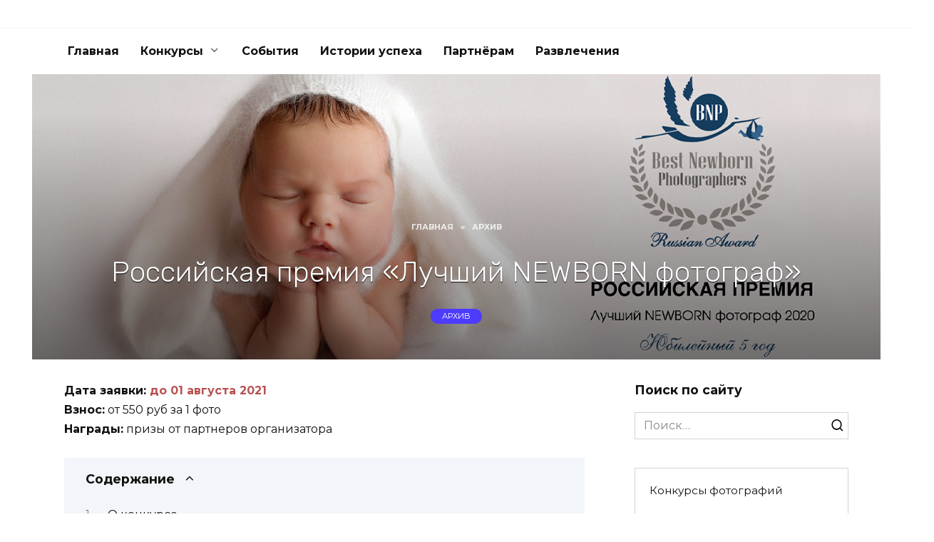

--- FILE ---
content_type: text/html; charset=UTF-8
request_url: https://foto-konkursy.ru/luchshii-newborn-fotograf
body_size: 16840
content:
<!doctype html>
<html lang="ru-RU">
<head>
	<meta charset="UTF-8">
	<meta name="viewport" content="width=device-width, initial-scale=1">

	<meta name='robots' content='index, follow, max-image-preview:large, max-snippet:-1, max-video-preview:-1' />

	<!-- This site is optimized with the Yoast SEO plugin v26.7 - https://yoast.com/wordpress/plugins/seo/ -->
	<title>Российская премия «Лучший NEWBORN фотограф»</title>
	<meta name="description" content="В этом конкурсе возможность проявить своё умение и навыки даётся фотографам с любым уровнем подготовки — и новичкам, и профессионалам. Фотографы могут делиться своими знаниями и умением друг с другом." />
	<link rel="canonical" href="https://foto-konkursy.ru/luchshii-newborn-fotograf" />
	<meta property="og:locale" content="ru_RU" />
	<meta property="og:type" content="article" />
	<meta property="og:title" content="Российская премия «Лучший NEWBORN фотограф»" />
	<meta property="og:description" content="В этом конкурсе возможность проявить своё умение и навыки даётся фотографам с любым уровнем подготовки — и новичкам, и профессионалам. Фотографы могут делиться своими знаниями и умением друг с другом." />
	<meta property="og:url" content="https://foto-konkursy.ru/luchshii-newborn-fotograf" />
	<meta property="og:site_name" content="Конкурсы 2024 года – 🏆 творческие конкурсы России и мира" />
	<meta property="article:published_time" content="2021-04-28T12:08:57+00:00" />
	<meta property="article:modified_time" content="2021-12-28T10:09:52+00:00" />
	<meta property="og:image" content="https://foto-konkursy.ru/wp-content/uploads/newborn_vn.jpg" />
	<meta property="og:image:width" content="1190" />
	<meta property="og:image:height" content="400" />
	<meta property="og:image:type" content="image/jpeg" />
	<meta name="author" content="brok" />
	<meta name="twitter:card" content="summary_large_image" />
	<meta name="twitter:label1" content="Написано автором" />
	<meta name="twitter:data1" content="brok" />
	<meta name="twitter:label2" content="Примерное время для чтения" />
	<meta name="twitter:data2" content="2 минуты" />
	<script type="application/ld+json" class="yoast-schema-graph">{"@context":"https://schema.org","@graph":[{"@type":"Article","@id":"https://foto-konkursy.ru/luchshii-newborn-fotograf#article","isPartOf":{"@id":"https://foto-konkursy.ru/luchshii-newborn-fotograf"},"author":{"name":"brok","@id":"https://foto-konkursy.ru/#/schema/person/01f7cfe8eab0837850e54b85b580e3e7"},"headline":"Российская премия «Лучший NEWBORN фотограф»","datePublished":"2021-04-28T12:08:57+00:00","dateModified":"2021-12-28T10:09:52+00:00","mainEntityOfPage":{"@id":"https://foto-konkursy.ru/luchshii-newborn-fotograf"},"wordCount":479,"image":{"@id":"https://foto-konkursy.ru/luchshii-newborn-fotograf#primaryimage"},"thumbnailUrl":"https://foto-konkursy.ru/wp-content/uploads/newborn_vn.jpg","articleSection":["Архив"],"inLanguage":"ru-RU"},{"@type":"WebPage","@id":"https://foto-konkursy.ru/luchshii-newborn-fotograf","url":"https://foto-konkursy.ru/luchshii-newborn-fotograf","name":"Российская премия «Лучший NEWBORN фотограф»","isPartOf":{"@id":"https://foto-konkursy.ru/#website"},"primaryImageOfPage":{"@id":"https://foto-konkursy.ru/luchshii-newborn-fotograf#primaryimage"},"image":{"@id":"https://foto-konkursy.ru/luchshii-newborn-fotograf#primaryimage"},"thumbnailUrl":"https://foto-konkursy.ru/wp-content/uploads/newborn_vn.jpg","datePublished":"2021-04-28T12:08:57+00:00","dateModified":"2021-12-28T10:09:52+00:00","author":{"@id":"https://foto-konkursy.ru/#/schema/person/01f7cfe8eab0837850e54b85b580e3e7"},"description":"В этом конкурсе возможность проявить своё умение и навыки даётся фотографам с любым уровнем подготовки — и новичкам, и профессионалам. Фотографы могут делиться своими знаниями и умением друг с другом.","breadcrumb":{"@id":"https://foto-konkursy.ru/luchshii-newborn-fotograf#breadcrumb"},"inLanguage":"ru-RU","potentialAction":[{"@type":"ReadAction","target":["https://foto-konkursy.ru/luchshii-newborn-fotograf"]}]},{"@type":"ImageObject","inLanguage":"ru-RU","@id":"https://foto-konkursy.ru/luchshii-newborn-fotograf#primaryimage","url":"https://foto-konkursy.ru/wp-content/uploads/newborn_vn.jpg","contentUrl":"https://foto-konkursy.ru/wp-content/uploads/newborn_vn.jpg","width":1190,"height":400,"caption":"Российская премия «Лучший NEWBORN фотограф»"},{"@type":"BreadcrumbList","@id":"https://foto-konkursy.ru/luchshii-newborn-fotograf#breadcrumb","itemListElement":[{"@type":"ListItem","position":1,"name":"Главная страница","item":"https://foto-konkursy.ru/"},{"@type":"ListItem","position":2,"name":"Российская премия «Лучший NEWBORN фотограф»"}]},{"@type":"WebSite","@id":"https://foto-konkursy.ru/#website","url":"https://foto-konkursy.ru/","name":"Конкурсы 2024 года – 🏆 творческие конкурсы России и мира","description":"На сайте представлены 🇷🇺 российские и 🇬🇧 международные конкурсы на 2024 год для любителей и профессионалов. Участие как бесплатное, так и с небольшим взносом. Призы до 10 000 $. Участвуйте и выигрывайте!","potentialAction":[{"@type":"SearchAction","target":{"@type":"EntryPoint","urlTemplate":"https://foto-konkursy.ru/?s={search_term_string}"},"query-input":{"@type":"PropertyValueSpecification","valueRequired":true,"valueName":"search_term_string"}}],"inLanguage":"ru-RU"},{"@type":"Person","@id":"https://foto-konkursy.ru/#/schema/person/01f7cfe8eab0837850e54b85b580e3e7","name":"brok"}]}</script>
	<!-- / Yoast SEO plugin. -->


<link rel='dns-prefetch' href='//fonts.googleapis.com' />
<link rel="alternate" title="oEmbed (JSON)" type="application/json+oembed" href="https://foto-konkursy.ru/wp-json/oembed/1.0/embed?url=https%3A%2F%2Ffoto-konkursy.ru%2Fluchshii-newborn-fotograf" />
<link rel="alternate" title="oEmbed (XML)" type="text/xml+oembed" href="https://foto-konkursy.ru/wp-json/oembed/1.0/embed?url=https%3A%2F%2Ffoto-konkursy.ru%2Fluchshii-newborn-fotograf&#038;format=xml" />
<style id='wp-img-auto-sizes-contain-inline-css' type='text/css'>
img:is([sizes=auto i],[sizes^="auto," i]){contain-intrinsic-size:3000px 1500px}
/*# sourceURL=wp-img-auto-sizes-contain-inline-css */
</style>
<style id='wp-emoji-styles-inline-css' type='text/css'>

	img.wp-smiley, img.emoji {
		display: inline !important;
		border: none !important;
		box-shadow: none !important;
		height: 1em !important;
		width: 1em !important;
		margin: 0 0.07em !important;
		vertical-align: -0.1em !important;
		background: none !important;
		padding: 0 !important;
	}
/*# sourceURL=wp-emoji-styles-inline-css */
</style>
<style id='wp-block-library-inline-css' type='text/css'>
:root{--wp-block-synced-color:#7a00df;--wp-block-synced-color--rgb:122,0,223;--wp-bound-block-color:var(--wp-block-synced-color);--wp-editor-canvas-background:#ddd;--wp-admin-theme-color:#007cba;--wp-admin-theme-color--rgb:0,124,186;--wp-admin-theme-color-darker-10:#006ba1;--wp-admin-theme-color-darker-10--rgb:0,107,160.5;--wp-admin-theme-color-darker-20:#005a87;--wp-admin-theme-color-darker-20--rgb:0,90,135;--wp-admin-border-width-focus:2px}@media (min-resolution:192dpi){:root{--wp-admin-border-width-focus:1.5px}}.wp-element-button{cursor:pointer}:root .has-very-light-gray-background-color{background-color:#eee}:root .has-very-dark-gray-background-color{background-color:#313131}:root .has-very-light-gray-color{color:#eee}:root .has-very-dark-gray-color{color:#313131}:root .has-vivid-green-cyan-to-vivid-cyan-blue-gradient-background{background:linear-gradient(135deg,#00d084,#0693e3)}:root .has-purple-crush-gradient-background{background:linear-gradient(135deg,#34e2e4,#4721fb 50%,#ab1dfe)}:root .has-hazy-dawn-gradient-background{background:linear-gradient(135deg,#faaca8,#dad0ec)}:root .has-subdued-olive-gradient-background{background:linear-gradient(135deg,#fafae1,#67a671)}:root .has-atomic-cream-gradient-background{background:linear-gradient(135deg,#fdd79a,#004a59)}:root .has-nightshade-gradient-background{background:linear-gradient(135deg,#330968,#31cdcf)}:root .has-midnight-gradient-background{background:linear-gradient(135deg,#020381,#2874fc)}:root{--wp--preset--font-size--normal:16px;--wp--preset--font-size--huge:42px}.has-regular-font-size{font-size:1em}.has-larger-font-size{font-size:2.625em}.has-normal-font-size{font-size:var(--wp--preset--font-size--normal)}.has-huge-font-size{font-size:var(--wp--preset--font-size--huge)}.has-text-align-center{text-align:center}.has-text-align-left{text-align:left}.has-text-align-right{text-align:right}.has-fit-text{white-space:nowrap!important}#end-resizable-editor-section{display:none}.aligncenter{clear:both}.items-justified-left{justify-content:flex-start}.items-justified-center{justify-content:center}.items-justified-right{justify-content:flex-end}.items-justified-space-between{justify-content:space-between}.screen-reader-text{border:0;clip-path:inset(50%);height:1px;margin:-1px;overflow:hidden;padding:0;position:absolute;width:1px;word-wrap:normal!important}.screen-reader-text:focus{background-color:#ddd;clip-path:none;color:#444;display:block;font-size:1em;height:auto;left:5px;line-height:normal;padding:15px 23px 14px;text-decoration:none;top:5px;width:auto;z-index:100000}html :where(.has-border-color){border-style:solid}html :where([style*=border-top-color]){border-top-style:solid}html :where([style*=border-right-color]){border-right-style:solid}html :where([style*=border-bottom-color]){border-bottom-style:solid}html :where([style*=border-left-color]){border-left-style:solid}html :where([style*=border-width]){border-style:solid}html :where([style*=border-top-width]){border-top-style:solid}html :where([style*=border-right-width]){border-right-style:solid}html :where([style*=border-bottom-width]){border-bottom-style:solid}html :where([style*=border-left-width]){border-left-style:solid}html :where(img[class*=wp-image-]){height:auto;max-width:100%}:where(figure){margin:0 0 1em}html :where(.is-position-sticky){--wp-admin--admin-bar--position-offset:var(--wp-admin--admin-bar--height,0px)}@media screen and (max-width:600px){html :where(.is-position-sticky){--wp-admin--admin-bar--position-offset:0px}}

/*# sourceURL=wp-block-library-inline-css */
</style><style id='global-styles-inline-css' type='text/css'>
:root{--wp--preset--aspect-ratio--square: 1;--wp--preset--aspect-ratio--4-3: 4/3;--wp--preset--aspect-ratio--3-4: 3/4;--wp--preset--aspect-ratio--3-2: 3/2;--wp--preset--aspect-ratio--2-3: 2/3;--wp--preset--aspect-ratio--16-9: 16/9;--wp--preset--aspect-ratio--9-16: 9/16;--wp--preset--color--black: #000000;--wp--preset--color--cyan-bluish-gray: #abb8c3;--wp--preset--color--white: #ffffff;--wp--preset--color--pale-pink: #f78da7;--wp--preset--color--vivid-red: #cf2e2e;--wp--preset--color--luminous-vivid-orange: #ff6900;--wp--preset--color--luminous-vivid-amber: #fcb900;--wp--preset--color--light-green-cyan: #7bdcb5;--wp--preset--color--vivid-green-cyan: #00d084;--wp--preset--color--pale-cyan-blue: #8ed1fc;--wp--preset--color--vivid-cyan-blue: #0693e3;--wp--preset--color--vivid-purple: #9b51e0;--wp--preset--gradient--vivid-cyan-blue-to-vivid-purple: linear-gradient(135deg,rgb(6,147,227) 0%,rgb(155,81,224) 100%);--wp--preset--gradient--light-green-cyan-to-vivid-green-cyan: linear-gradient(135deg,rgb(122,220,180) 0%,rgb(0,208,130) 100%);--wp--preset--gradient--luminous-vivid-amber-to-luminous-vivid-orange: linear-gradient(135deg,rgb(252,185,0) 0%,rgb(255,105,0) 100%);--wp--preset--gradient--luminous-vivid-orange-to-vivid-red: linear-gradient(135deg,rgb(255,105,0) 0%,rgb(207,46,46) 100%);--wp--preset--gradient--very-light-gray-to-cyan-bluish-gray: linear-gradient(135deg,rgb(238,238,238) 0%,rgb(169,184,195) 100%);--wp--preset--gradient--cool-to-warm-spectrum: linear-gradient(135deg,rgb(74,234,220) 0%,rgb(151,120,209) 20%,rgb(207,42,186) 40%,rgb(238,44,130) 60%,rgb(251,105,98) 80%,rgb(254,248,76) 100%);--wp--preset--gradient--blush-light-purple: linear-gradient(135deg,rgb(255,206,236) 0%,rgb(152,150,240) 100%);--wp--preset--gradient--blush-bordeaux: linear-gradient(135deg,rgb(254,205,165) 0%,rgb(254,45,45) 50%,rgb(107,0,62) 100%);--wp--preset--gradient--luminous-dusk: linear-gradient(135deg,rgb(255,203,112) 0%,rgb(199,81,192) 50%,rgb(65,88,208) 100%);--wp--preset--gradient--pale-ocean: linear-gradient(135deg,rgb(255,245,203) 0%,rgb(182,227,212) 50%,rgb(51,167,181) 100%);--wp--preset--gradient--electric-grass: linear-gradient(135deg,rgb(202,248,128) 0%,rgb(113,206,126) 100%);--wp--preset--gradient--midnight: linear-gradient(135deg,rgb(2,3,129) 0%,rgb(40,116,252) 100%);--wp--preset--font-size--small: 19.5px;--wp--preset--font-size--medium: 20px;--wp--preset--font-size--large: 36.5px;--wp--preset--font-size--x-large: 42px;--wp--preset--font-size--normal: 22px;--wp--preset--font-size--huge: 49.5px;--wp--preset--spacing--20: 0.44rem;--wp--preset--spacing--30: 0.67rem;--wp--preset--spacing--40: 1rem;--wp--preset--spacing--50: 1.5rem;--wp--preset--spacing--60: 2.25rem;--wp--preset--spacing--70: 3.38rem;--wp--preset--spacing--80: 5.06rem;--wp--preset--shadow--natural: 6px 6px 9px rgba(0, 0, 0, 0.2);--wp--preset--shadow--deep: 12px 12px 50px rgba(0, 0, 0, 0.4);--wp--preset--shadow--sharp: 6px 6px 0px rgba(0, 0, 0, 0.2);--wp--preset--shadow--outlined: 6px 6px 0px -3px rgb(255, 255, 255), 6px 6px rgb(0, 0, 0);--wp--preset--shadow--crisp: 6px 6px 0px rgb(0, 0, 0);}:where(.is-layout-flex){gap: 0.5em;}:where(.is-layout-grid){gap: 0.5em;}body .is-layout-flex{display: flex;}.is-layout-flex{flex-wrap: wrap;align-items: center;}.is-layout-flex > :is(*, div){margin: 0;}body .is-layout-grid{display: grid;}.is-layout-grid > :is(*, div){margin: 0;}:where(.wp-block-columns.is-layout-flex){gap: 2em;}:where(.wp-block-columns.is-layout-grid){gap: 2em;}:where(.wp-block-post-template.is-layout-flex){gap: 1.25em;}:where(.wp-block-post-template.is-layout-grid){gap: 1.25em;}.has-black-color{color: var(--wp--preset--color--black) !important;}.has-cyan-bluish-gray-color{color: var(--wp--preset--color--cyan-bluish-gray) !important;}.has-white-color{color: var(--wp--preset--color--white) !important;}.has-pale-pink-color{color: var(--wp--preset--color--pale-pink) !important;}.has-vivid-red-color{color: var(--wp--preset--color--vivid-red) !important;}.has-luminous-vivid-orange-color{color: var(--wp--preset--color--luminous-vivid-orange) !important;}.has-luminous-vivid-amber-color{color: var(--wp--preset--color--luminous-vivid-amber) !important;}.has-light-green-cyan-color{color: var(--wp--preset--color--light-green-cyan) !important;}.has-vivid-green-cyan-color{color: var(--wp--preset--color--vivid-green-cyan) !important;}.has-pale-cyan-blue-color{color: var(--wp--preset--color--pale-cyan-blue) !important;}.has-vivid-cyan-blue-color{color: var(--wp--preset--color--vivid-cyan-blue) !important;}.has-vivid-purple-color{color: var(--wp--preset--color--vivid-purple) !important;}.has-black-background-color{background-color: var(--wp--preset--color--black) !important;}.has-cyan-bluish-gray-background-color{background-color: var(--wp--preset--color--cyan-bluish-gray) !important;}.has-white-background-color{background-color: var(--wp--preset--color--white) !important;}.has-pale-pink-background-color{background-color: var(--wp--preset--color--pale-pink) !important;}.has-vivid-red-background-color{background-color: var(--wp--preset--color--vivid-red) !important;}.has-luminous-vivid-orange-background-color{background-color: var(--wp--preset--color--luminous-vivid-orange) !important;}.has-luminous-vivid-amber-background-color{background-color: var(--wp--preset--color--luminous-vivid-amber) !important;}.has-light-green-cyan-background-color{background-color: var(--wp--preset--color--light-green-cyan) !important;}.has-vivid-green-cyan-background-color{background-color: var(--wp--preset--color--vivid-green-cyan) !important;}.has-pale-cyan-blue-background-color{background-color: var(--wp--preset--color--pale-cyan-blue) !important;}.has-vivid-cyan-blue-background-color{background-color: var(--wp--preset--color--vivid-cyan-blue) !important;}.has-vivid-purple-background-color{background-color: var(--wp--preset--color--vivid-purple) !important;}.has-black-border-color{border-color: var(--wp--preset--color--black) !important;}.has-cyan-bluish-gray-border-color{border-color: var(--wp--preset--color--cyan-bluish-gray) !important;}.has-white-border-color{border-color: var(--wp--preset--color--white) !important;}.has-pale-pink-border-color{border-color: var(--wp--preset--color--pale-pink) !important;}.has-vivid-red-border-color{border-color: var(--wp--preset--color--vivid-red) !important;}.has-luminous-vivid-orange-border-color{border-color: var(--wp--preset--color--luminous-vivid-orange) !important;}.has-luminous-vivid-amber-border-color{border-color: var(--wp--preset--color--luminous-vivid-amber) !important;}.has-light-green-cyan-border-color{border-color: var(--wp--preset--color--light-green-cyan) !important;}.has-vivid-green-cyan-border-color{border-color: var(--wp--preset--color--vivid-green-cyan) !important;}.has-pale-cyan-blue-border-color{border-color: var(--wp--preset--color--pale-cyan-blue) !important;}.has-vivid-cyan-blue-border-color{border-color: var(--wp--preset--color--vivid-cyan-blue) !important;}.has-vivid-purple-border-color{border-color: var(--wp--preset--color--vivid-purple) !important;}.has-vivid-cyan-blue-to-vivid-purple-gradient-background{background: var(--wp--preset--gradient--vivid-cyan-blue-to-vivid-purple) !important;}.has-light-green-cyan-to-vivid-green-cyan-gradient-background{background: var(--wp--preset--gradient--light-green-cyan-to-vivid-green-cyan) !important;}.has-luminous-vivid-amber-to-luminous-vivid-orange-gradient-background{background: var(--wp--preset--gradient--luminous-vivid-amber-to-luminous-vivid-orange) !important;}.has-luminous-vivid-orange-to-vivid-red-gradient-background{background: var(--wp--preset--gradient--luminous-vivid-orange-to-vivid-red) !important;}.has-very-light-gray-to-cyan-bluish-gray-gradient-background{background: var(--wp--preset--gradient--very-light-gray-to-cyan-bluish-gray) !important;}.has-cool-to-warm-spectrum-gradient-background{background: var(--wp--preset--gradient--cool-to-warm-spectrum) !important;}.has-blush-light-purple-gradient-background{background: var(--wp--preset--gradient--blush-light-purple) !important;}.has-blush-bordeaux-gradient-background{background: var(--wp--preset--gradient--blush-bordeaux) !important;}.has-luminous-dusk-gradient-background{background: var(--wp--preset--gradient--luminous-dusk) !important;}.has-pale-ocean-gradient-background{background: var(--wp--preset--gradient--pale-ocean) !important;}.has-electric-grass-gradient-background{background: var(--wp--preset--gradient--electric-grass) !important;}.has-midnight-gradient-background{background: var(--wp--preset--gradient--midnight) !important;}.has-small-font-size{font-size: var(--wp--preset--font-size--small) !important;}.has-medium-font-size{font-size: var(--wp--preset--font-size--medium) !important;}.has-large-font-size{font-size: var(--wp--preset--font-size--large) !important;}.has-x-large-font-size{font-size: var(--wp--preset--font-size--x-large) !important;}
/*# sourceURL=global-styles-inline-css */
</style>

<style id='classic-theme-styles-inline-css' type='text/css'>
/*! This file is auto-generated */
.wp-block-button__link{color:#fff;background-color:#32373c;border-radius:9999px;box-shadow:none;text-decoration:none;padding:calc(.667em + 2px) calc(1.333em + 2px);font-size:1.125em}.wp-block-file__button{background:#32373c;color:#fff;text-decoration:none}
/*# sourceURL=/wp-includes/css/classic-themes.min.css */
</style>
<link rel='stylesheet' id='expert-review-style-css' href='https://foto-konkursy.ru/wp-content/plugins/expert-review/assets/public/css/styles.min.css?ver=1.10.0'  media='all' />
<link rel='stylesheet' id='google-fonts-css' href='https://fonts.googleapis.com/css?family=Montserrat%3A400%2C400i%2C700&#038;subset=cyrillic&#038;display=swap&#038;ver=6.9'  media='all' />
<link rel='stylesheet' id='reboot-style-css' href='https://foto-konkursy.ru/wp-content/themes/reboot/assets/css/style.min.css?ver=1.5.1'  media='all' />
<link rel='stylesheet' id='slb_core-css' href='https://foto-konkursy.ru/wp-content/plugins/simple-lightbox/client/css/app.css?ver=2.9.4'  media='all' />
<link rel='stylesheet' id='reboot-style-child-css' href='https://foto-konkursy.ru/wp-content/themes/reboot_child/style.css?ver=6.9'  media='all' />
<script type="text/javascript" src="https://foto-konkursy.ru/wp-includes/js/jquery/jquery.min.js?ver=3.7.1" id="jquery-core-js"></script>
<script type="text/javascript" src="https://foto-konkursy.ru/wp-includes/js/jquery/jquery-migrate.min.js?ver=3.4.1" id="jquery-migrate-js"></script>
<link rel="https://api.w.org/" href="https://foto-konkursy.ru/wp-json/" /><link rel="alternate" title="JSON" type="application/json" href="https://foto-konkursy.ru/wp-json/wp/v2/posts/25937" /><link rel="EditURI" type="application/rsd+xml" title="RSD" href="https://foto-konkursy.ru/xmlrpc.php?rsd" />
<meta name="generator" content="WordPress 6.9" />
<link rel='shortlink' href='https://foto-konkursy.ru/?p=25937' />
	<link rel="preconnect" href="https://fonts.googleapis.com">
	<link rel="preconnect" href="https://fonts.gstatic.com">
	<link href='https://fonts.googleapis.com/css2?display=swap&family=Rubik:wght@300' rel='stylesheet'><!-- Yandex.Metrika counter -->
<script type="text/javascript" >
   (function(m,e,t,r,i,k,a){m[i]=m[i]||function(){(m[i].a=m[i].a||[]).push(arguments)};
   m[i].l=1*new Date();k=e.createElement(t),a=e.getElementsByTagName(t)[0],k.async=1,k.src=r,a.parentNode.insertBefore(k,a)})
   (window, document, "script", "https://mc.yandex.ru/metrika/tag.js", "ym");

   ym(47389366, "init", {
        clickmap:true,
        trackLinks:true,
        accurateTrackBounce:true
   });
</script>
<noscript><div><img src="https://mc.yandex.ru/watch/47389366" style="position:absolute; left:-9999px;" alt="" /></div></noscript>
<!-- /Yandex.Metrika counter -->

<!-- Google tag (gtag.js) -->
<script async src="https://www.googletagmanager.com/gtag/js?id=G-V2JZ390G2F"></script>
<script>
  window.dataLayer = window.dataLayer || [];
  function gtag(){dataLayer.push(arguments);}
  gtag('js', new Date());

  gtag('config', 'G-V2JZ390G2F');
</script><link rel="preload" href="https://foto-konkursy.ru/wp-content/themes/reboot/assets/fonts/wpshop-core.ttf" as="font" crossorigin><link rel="prefetch" href="https://foto-konkursy.ru/wp-content/uploads/newborn_vn.jpg" as="image" crossorigin>
    <style>.site-logotype{max-width:200px}.site-logotype img{max-height:152px}@media (max-width: 991px){.widget-area{display: block; margin: 0 auto}}</style>
<link rel="icon" href="https://foto-konkursy.ru/wp-content/uploads/cropped-foto-konkursy-1-32x32.png" sizes="32x32" />
<link rel="icon" href="https://foto-konkursy.ru/wp-content/uploads/cropped-foto-konkursy-1-192x192.png" sizes="192x192" />
<link rel="apple-touch-icon" href="https://foto-konkursy.ru/wp-content/uploads/cropped-foto-konkursy-1-180x180.png" />
<meta name="msapplication-TileImage" content="https://foto-konkursy.ru/wp-content/uploads/cropped-foto-konkursy-1-270x270.png" />
		<style type="text/css" id="wp-custom-css">
			.post-cards--horizontal .post-card__title {
    font-size: 0.9em;
}		</style>
			<style id="egf-frontend-styles" type="text/css">
		h2 {font-family: 'Rubik', sans-serif;font-style: normal;font-weight: 300;margin-top: 35px;margin-bottom: 18px;} h1 {font-family: 'Rubik', sans-serif;font-size: 40px;font-style: normal;font-weight: 300;line-height: 1.2;} p {margin-bottom: 25px;} h3 {font-family: 'Rubik', sans-serif;font-style: normal;font-weight: 300;} h4 {font-family: 'Rubik', sans-serif;font-style: normal;font-weight: 300;} h5 {} h6 {} 	</style>
	    </head>

<body class="wp-singular post-template-default single single-post postid-25937 single-format-standard wp-embed-responsive wp-theme-reboot wp-child-theme-reboot_child sidebar-right">



<div id="page" class="site">
    <a class="skip-link screen-reader-text" href="#content"><!--noindex-->Перейти к содержанию<!--/noindex--></a>

    <div class="search-screen-overlay js-search-screen-overlay"></div>
    <div class="search-screen js-search-screen">
        
<form role="search" method="get" class="search-form" action="https://foto-konkursy.ru/">
    <label>
        <span class="screen-reader-text"><!--noindex-->Search for:<!--/noindex--></span>
        <input type="search" class="search-field" placeholder="Поиск…" value="" name="s">
    </label>
    <button type="submit" class="search-submit"></button>
</form>    </div>

    

<header id="masthead" class="site-header full" itemscope itemtype="http://schema.org/WPHeader">
    <div class="site-header-inner fixed">

        <div class="humburger js-humburger"><span></span><span></span><span></span></div>

        
    </div>
</header><!-- #masthead -->



    
    
    <nav id="site-navigation" class="main-navigation fixed" itemscope itemtype="http://schema.org/SiteNavigationElement">
        <div class="main-navigation-inner full">
            <div class="menu-menyu-container"><ul id="header_menu" class="menu"><li id="menu-item-25228" class="menu-item menu-item-type-custom menu-item-object-custom menu-item-home menu-item-25228"><a href="https://foto-konkursy.ru">Главная</a></li>
<li id="menu-item-29907" class="menu-item menu-item-type-taxonomy menu-item-object-category menu-item-has-children menu-item-29907"><a href="https://foto-konkursy.ru/tvorcheskie-konkursy">Конкурсы</a>
<ul class="sub-menu">
	<li id="menu-item-29917" class="menu-item menu-item-type-taxonomy menu-item-object-category menu-item-29917"><a href="https://foto-konkursy.ru/konkursy-fotografii">Конкурсы фотографий</a></li>
	<li id="menu-item-28696" class="menu-item menu-item-type-taxonomy menu-item-object-category menu-item-28696"><a href="https://foto-konkursy.ru/video-konkursy">Конкурсы видеороликов</a></li>
	<li id="menu-item-29905" class="menu-item menu-item-type-taxonomy menu-item-object-category menu-item-29905"><a href="https://foto-konkursy.ru/konkursy-dizaina">Конкурсы дизайна</a></li>
	<li id="menu-item-29904" class="menu-item menu-item-type-taxonomy menu-item-object-category menu-item-29904"><a href="https://foto-konkursy.ru/konkursy-risunkov">Конкурсы рисунков</a></li>
	<li id="menu-item-34111" class="menu-item menu-item-type-taxonomy menu-item-object-category menu-item-34111"><a href="https://foto-konkursy.ru/konkursy-podelok">Конкурсы поделок</a></li>
	<li id="menu-item-34110" class="menu-item menu-item-type-taxonomy menu-item-object-category menu-item-34110"><a href="https://foto-konkursy.ru/konkursy-dlya-shkolnikov">Конкурсы для школьников</a></li>
	<li id="menu-item-30797" class="menu-item menu-item-type-taxonomy menu-item-object-category menu-item-30797"><a href="https://foto-konkursy.ru/konkursy-dlya-studentov">Конкурсы для студентов</a></li>
	<li id="menu-item-29906" class="menu-item menu-item-type-taxonomy menu-item-object-category menu-item-29906"><a href="https://foto-konkursy.ru/konkursy-dlya-hudozhnikov">Конкурсы для художников</a></li>
	<li id="menu-item-35657" class="menu-item menu-item-type-taxonomy menu-item-object-category menu-item-35657"><a href="https://foto-konkursy.ru/proekty-granty-stazhirovki">Проекты, гранты, стажировки</a></li>
	<li id="menu-item-29959" class="menu-item menu-item-type-taxonomy menu-item-object-category current-post-ancestor current-menu-parent current-post-parent menu-item-29959"><a href="https://foto-konkursy.ru/arhiv">Архив</a></li>
</ul>
</li>
<li id="menu-item-41709" class="menu-item menu-item-type-taxonomy menu-item-object-category menu-item-41709"><a href="https://foto-konkursy.ru/events">События</a></li>
<li id="menu-item-41020" class="menu-item menu-item-type-taxonomy menu-item-object-category menu-item-41020"><a href="https://foto-konkursy.ru/istorii-uspeha">Истории успеха</a></li>
<li id="menu-item-34772" class="menu-item menu-item-type-post_type menu-item-object-post menu-item-34772"><a href="https://foto-konkursy.ru/informacionnoe-partnyerstvo">Партнёрам</a></li>
<li id="menu-item-42716" class="menu-item menu-item-type-taxonomy menu-item-object-category menu-item-42716"><a href="https://foto-konkursy.ru/happy">Развлечения</a></li>
</ul></div>        </div>
    </nav><!-- #site-navigation -->

    

    <div class="mobile-menu-placeholder js-mobile-menu-placeholder"></div>
    
	
    <div id="content" class="site-content fixed">

        
        <div class="site-content-inner">
    
        
                            <div class="entry-image entry-image--wide" style="background-image: url(https://foto-konkursy.ru/wp-content/uploads/newborn_vn.jpg);">

                    <div class="entry-image__body">
                        <div class="breadcrumb" itemscope itemtype="http://schema.org/BreadcrumbList"><span class="breadcrumb-item" itemprop="itemListElement" itemscope itemtype="http://schema.org/ListItem"><a href="https://foto-konkursy.ru/" itemprop="item"><span itemprop="name">Главная</span></a><meta itemprop="position" content="0"></span> <span class="breadcrumb-separator">»</span> <span class="breadcrumb-item" itemprop="itemListElement" itemscope itemtype="http://schema.org/ListItem"><a href="https://foto-konkursy.ru/arhiv" itemprop="item"><span itemprop="name">Архив</span></a><meta itemprop="position" content="1"></span></div>
                                                                                <h1 class="entry-title">Российская премия «Лучший NEWBORN фотограф»</h1>
                                                    
                                                    <div class="post-card__category"><a href="https://foto-konkursy.ru/arhiv">Архив</a></div>
                        
                                            </div>

                </div>
            
        
        <div id="primary" class="content-area" itemscope itemtype="http://schema.org/Article">
            <main id="main" class="site-main article-card">

                
<article id="post-25937" class="article-post post-25937 post type-post status-publish format-standard has-post-thumbnail  category-arhiv">

    
    
    
    <div class="entry-content" itemprop="articleBody">
        <p><strong>Дата заявки: <span style="color: #b85050;">до 01 августа 2021</span></strong><br />
<strong>Взнос:</strong> от 550 руб за 1 фото<br />
<strong>Награды:</strong> призы от партнеров организатора</p>
<div class="table-of-contents open"><div class="table-of-contents__header"><span class="table-of-contents__hide js-table-of-contents-hide">Содержание</span></div><ol class="table-of-contents__list js-table-of-contents-list">
<li class="level-1"><a href="#o-konkurse">О конкурсе</a></li><li class="level-1"><a href="#nominatsii">Номинации</a></li><li class="level-1"><a href="#usloviya-konkursa">Условия конкурса</a></li><li class="level-1"><a href="#sroki-konkursa">Сроки конкурса</a></li><li class="level-1"><a href="#pobediteli-konkursa-2019">Победители конкурса 2019</a></li></ol></div><h2 id="o-konkurse">О конкурсе</h2>
<p>Открытая Российская премия «Лучший NEWBORN фотограф» учреждена в 2016 году в России.</p>
<p>Первый подобный конкурс в России. До настоящего времени лучших фотографов определяли в различных областях фотографии, но жанр NEWBORN появился в России сравнительно недавно. Всероссийская премия призвана ежегодно определять лучших фотографов этого и смежных направлений фотоискусства.</p>
<p>В этом конкурсе возможность проявить своё умение и навыки даётся фотографам с любым уровнем подготовки — и новичкам, и профессионалам. Фотографы могут делиться своими знаниями и умением друг с другом.</p>
<p><strong>Сайт фотоконкурса:</strong> <a href="http://bestnewborn.ru/" target="_blank" rel="noopener noreferrer">http://bestnewborn.ru/</a></p>
<h2 id="nominatsii">Номинации</h2>
<ul>
<li><strong>Начинающий фотограф новорожденных:</strong><br />
В номинации могут принять участиe работы с изображением новорожденных детей (одного, двойни, тройни без других членов семьи), снятые начинающими фотографами с любым стажем.</li>
<li><strong>Профессиональный фотограф новорожденных:</strong><br />
В номинации могут принять участиe работы с изображением новорожденных детей (одного, двойни, тройни без других членов семьи), снятые в КЛАССИЧЕСКИХ Newborn позировках профессиональными фотографами со стажем не менее 2 лет.</li>
<li><strong>Фотограф беременных:</strong><br />
В номинации могут принять участиe работы с изображением беременных, снятые в любом жанре. В кадре может присутствовать только одна модель, без семьи, либо несколько беременных моделей.</li>
<li><strong>Семейная фотография с новорожденным:</strong><br />
В номинацию принимаются работы, посвященные семейным ценностям. На фотографии может быть запечатлен новорожденный с родителями, младшими и старшими родственниками, а также с домашними питомцами.</li>
<li><strong>Фотограф детей до года:</strong><br />
В номинацию на конкурс принимаются работы с изображением младенцев до года (включительно год и праздник Первого тортика), снятые в любом жанре. В кадре может присутствовать только ребенок, без родителей и других родственников.</li>
<li><strong>Новая номинация PHOTO ART NEWBORN:</strong><br />
В номинацию принимаются творческие работы с изображением новорожденных детей, акцент на креативную подачу &#8212; оригинальное исполнение, авторский подход, тематика профессии, хобби, сказки и пр., необычная обработка и другие инструменты.</li>
<li><strong>Мобильная фотография в стиле NEWBORN:</strong><br />
В номинации могут принять участиe работы с изображением новорожденных детей (одного, двойни, тройни без других членов семьи), снятые на мобильный телефон, с обработкой в программах смартфона.</li>
</ul>
<h2 id="usloviya-konkursa">Условия конкурса</h2>
<ul>
<li>Выкладывая фотографию на конкурс, вы даете согласие на ее публикацию.</li>
<li>Ответственность за нарушение авторских прав третьих лиц (объектов), изображенных на фотографии, лежит на авторе фотографии.</li>
<li>Фотографии должны быть выполнены участником лично.</li>
<li>К участию принимаются работы фотографов, не противоречащие российскому законодательству.</li>
<li>Максимальное количество фотографий от одного участника не ограничено.</li>
</ul>
<p><strong>На конкурс не принимаются:</strong></p>
<ul>
<li>Фотографии не соответствующие теме конкурса.</li>
<li>Фотографии содержащие на изображении логотип, дату, время снимка.</li>
<li>Фотографии содержащие различные надписи, исключение составляет имя автора фотографии.</li>
<li>Фотографии плохого технического качества.</li>
<li>Фотографии от анонимного участника (без указания фамилии и имени).с
</ul>
<p><strong>Категорически запрещено:</strong></p>
<ul>
<li>Выставлять фотографии детей в формате «Ню», снимки, пропагандирующие насилие, разжигающие межнациональные или религиозные конфликты.</li>
</ul>
<div class="btn-box"><a href="http://bestnewborn.ru/" class="btn btn-size-big" style="background-color:#e84848;" target="_blank">Подробнее об условиях конкурса</a></div>
<h2 id="sroki-konkursa">Сроки конкурса</h2>
<p>Этапы проведения конкурса:</p>
<ol>
<li>Прием работ с 01.05.2021 по 01.08.2021</li>
<li>Голосование жюри с 01.08.2021 по 14.08.2021</li>
<li>Объявление победителей 15.08.2021</li>
</ol>
<div class="btn-box"><a href="http://bestnewborn.ru/" class="btn btn-size-big" style="background-color:#e84848;" target="_blank">Принять участие в конкурсе</a></div>
<h2 id="pobediteli-konkursa-2019">Победители конкурса 2019</h2>
<div id='gallery-1' class='gallery galleryid-25937 gallery-columns-1 gallery-size-full'><figure class='gallery-item'>
			<div class='gallery-icon landscape'>
				<a href="https://foto-konkursy.ru/luchshii-newborn-fotograf/newborn_005" data-slb-active="1" data-slb-asset="355031988" data-slb-internal="25944" data-slb-group="25937"><span itemprop="image" itemscope itemtype="https://schema.org/ImageObject"><img itemprop="url image" decoding="async" width="1200" height="800"  src="https://foto-konkursy.ru/wp-content/uploads/newborn_005.jpg" class="attachment-full size-full" alt="Фотограф: Елена Качкова" aria-describedby="gallery-1-25944" /><meta itemprop="width" content="1200"><meta itemprop="height" content="800"></span></a>
			</div>
				<figcaption class='wp-caption-text gallery-caption' id='gallery-1-25944'>
				Фотограф: Елена Качкова
				</figcaption></figure><figure class='gallery-item'>
			<div class='gallery-icon landscape'>
				<a href="https://foto-konkursy.ru/luchshii-newborn-fotograf/newborn_001" data-slb-active="1" data-slb-asset="1589458633" data-slb-internal="25940" data-slb-group="25937"><span itemprop="image" itemscope itemtype="https://schema.org/ImageObject"><img itemprop="url image" decoding="async" width="1200" height="800"  src="https://foto-konkursy.ru/wp-content/uploads/newborn_001.jpg" class="attachment-full size-full" alt="Фотограф: Ксения Шелухова" aria-describedby="gallery-1-25940" /><meta itemprop="width" content="1200"><meta itemprop="height" content="800"></span></a>
			</div>
				<figcaption class='wp-caption-text gallery-caption' id='gallery-1-25940'>
				Фотограф: Ксения Шелухова
				</figcaption></figure><figure class='gallery-item'>
			<div class='gallery-icon landscape'>
				<a href="https://foto-konkursy.ru/luchshii-newborn-fotograf/newborn_002" data-slb-active="1" data-slb-asset="410816982" data-slb-internal="25941" data-slb-group="25937"><span itemprop="image" itemscope itemtype="https://schema.org/ImageObject"><img itemprop="url image" loading="lazy" decoding="async" width="1200" height="800"  src="https://foto-konkursy.ru/wp-content/uploads/newborn_002.jpg" class="attachment-full size-full" alt="Фотограф: Анна Тимофеева" aria-describedby="gallery-1-25941" /><meta itemprop="width" content="1200"><meta itemprop="height" content="800"></span></a>
			</div>
				<figcaption class='wp-caption-text gallery-caption' id='gallery-1-25941'>
				Фотограф: Анна Тимофеева
				</figcaption></figure><figure class='gallery-item'>
			<div class='gallery-icon landscape'>
				<a href="https://foto-konkursy.ru/luchshii-newborn-fotograf/newborn_003" data-slb-active="1" data-slb-asset="1461117142" data-slb-internal="25942" data-slb-group="25937"><span itemprop="image" itemscope itemtype="https://schema.org/ImageObject"><img itemprop="url image" loading="lazy" decoding="async" width="1200" height="800"  src="https://foto-konkursy.ru/wp-content/uploads/newborn_003.jpg" class="attachment-full size-full" alt="Фотограф: Анна Тимофеева" aria-describedby="gallery-1-25942" /><meta itemprop="width" content="1200"><meta itemprop="height" content="800"></span></a>
			</div>
				<figcaption class='wp-caption-text gallery-caption' id='gallery-1-25942'>
				Фотограф: Анна Тимофеева
				</figcaption></figure><figure class='gallery-item'>
			<div class='gallery-icon landscape'>
				<a href="https://foto-konkursy.ru/luchshii-newborn-fotograf/newborn_004" data-slb-active="1" data-slb-asset="1166966397" data-slb-internal="25943" data-slb-group="25937"><span itemprop="image" itemscope itemtype="https://schema.org/ImageObject"><img itemprop="url image" loading="lazy" decoding="async" width="1198" height="800"  src="https://foto-konkursy.ru/wp-content/uploads/newborn_004.jpg" class="attachment-full size-full" alt="Фотограф: Анна Субботина" aria-describedby="gallery-1-25943" /><meta itemprop="width" content="1198"><meta itemprop="height" content="800"></span></a>
			</div>
				<figcaption class='wp-caption-text gallery-caption' id='gallery-1-25943'>
				Фотограф: Анна Субботина
				</figcaption></figure>
		</div>
    </div><!-- .entry-content -->

</article>








    <div class="entry-social">
		            <div class="entry-bottom__header">Поделиться с друзьями</div>
		
        		<div class="social-buttons"><span class="social-button social-button--vkontakte" data-social="vkontakte" data-image="https://foto-konkursy.ru/wp-content/uploads/newborn_vn-150x150.jpg"><span data-counter="vkontakte"></span></span><span class="social-button social-button--telegram" data-social="telegram"></span><span class="social-button social-button--odnoklassniki" data-social="odnoklassniki"><span data-counter="odnoklassniki"></span></span><span class="social-button social-button--whatsapp" data-social="whatsapp"></span><span class="social-button social-button--viber" data-social="viber"></span></div>            </div>





    <meta itemprop="image" content="https://foto-konkursy.ru/wp-content/uploads/newborn_vn.jpg">
    <meta itemprop="headline" content="Российская премия «Лучший NEWBORN фотограф»">
    <meta itemprop="articleSection" content="">
    <meta itemprop="author" content="brok">
<meta itemscope itemprop="mainEntityOfPage" itemType="https://schema.org/WebPage" itemid="https://foto-konkursy.ru/luchshii-newborn-fotograf" content="Российская премия «Лучший NEWBORN фотограф»">
    <meta itemprop="dateModified" content="2021-12-28">
    <meta itemprop="datePublished" content="2021-04-28T15:08:57+03:00">
<div itemprop="publisher" itemscope itemtype="https://schema.org/Organization" style="display: none;"><div itemprop="logo" itemscope itemtype="https://schema.org/ImageObject"><img itemprop="url image" src="https://foto-konkursy.ru/wp-content/uploads/logo_fk-e1679208177823.png" alt="Конкурсы 2024 года – 🏆 творческие конкурсы России и мира"></div><meta itemprop="name" content="Конкурсы 2024 года – 🏆 творческие конкурсы России и мира"><meta itemprop="telephone" content="Конкурсы 2024 года – 🏆 творческие конкурсы России и мира"><meta itemprop="address" content="https://foto-konkursy.ru"></div>
            </main><!-- #main -->
        </div><!-- #primary -->

        
<aside id="secondary" class="widget-area" itemscope itemtype="http://schema.org/WPSideBar">
    <div class="sticky-sidebar js-sticky-sidebar">

        
        <div id="search-2" class="widget widget_search"><div class="widget-header">Поиск по сайту</div>
<form role="search" method="get" class="search-form" action="https://foto-konkursy.ru/">
    <label>
        <span class="screen-reader-text"><!--noindex-->Search for:<!--/noindex--></span>
        <input type="search" class="search-field" placeholder="Поиск…" value="" name="s">
    </label>
    <button type="submit" class="search-submit"></button>
</form></div><div id="nav_menu-2" class="widget widget_nav_menu"><div class="menu-bokovoe-menyu-container"><ul id="menu-bokovoe-menyu" class="menu"><li id="menu-item-29925" class="menu-item menu-item-type-taxonomy menu-item-object-category menu-item-29925"><a href="https://foto-konkursy.ru/konkursy-fotografii">Конкурсы фотографий</a></li>
<li id="menu-item-29926" class="menu-item menu-item-type-taxonomy menu-item-object-category menu-item-29926"><a href="https://foto-konkursy.ru/video-konkursy">Конкурсы видеороликов</a></li>
<li id="menu-item-29927" class="menu-item menu-item-type-taxonomy menu-item-object-category menu-item-29927"><a href="https://foto-konkursy.ru/konkursy-dizaina">Конкурсы дизайна</a></li>
<li id="menu-item-29929" class="menu-item menu-item-type-taxonomy menu-item-object-category menu-item-29929"><a href="https://foto-konkursy.ru/konkursy-risunkov">Конкурсы рисунков</a></li>
<li id="menu-item-34112" class="menu-item menu-item-type-taxonomy menu-item-object-category menu-item-34112"><a href="https://foto-konkursy.ru/konkursy-podelok">Конкурсы поделок</a></li>
<li id="menu-item-29928" class="menu-item menu-item-type-taxonomy menu-item-object-category menu-item-29928"><a href="https://foto-konkursy.ru/konkursy-dlya-hudozhnikov">Конкурсы для художников</a></li>
<li id="menu-item-30798" class="menu-item menu-item-type-taxonomy menu-item-object-category menu-item-30798"><a href="https://foto-konkursy.ru/konkursy-dlya-studentov">Конкурсы для студентов</a></li>
<li id="menu-item-31016" class="menu-item menu-item-type-taxonomy menu-item-object-category menu-item-31016"><a href="https://foto-konkursy.ru/konkursy-dlya-shkolnikov">Конкурсы для школьников</a></li>
<li id="menu-item-35765" class="menu-item menu-item-type-taxonomy menu-item-object-category menu-item-35765"><a href="https://foto-konkursy.ru/proekty-granty-stazhirovki">Проекты, гранты, стажировки</a></li>
</ul></div></div>
		<div id="recent-posts-2" class="widget widget_recent_entries">
		<div class="widget-header">Свежие записи</div>
		<ul>
											<li>
					<a href="https://foto-konkursy.ru/drova-chelyabinsk-teplo-bez-pereplat-2">Дрова челябинск: тепло без переплат</a>
									</li>
											<li>
					<a href="https://foto-konkursy.ru/pyatdesyat-let-pod-vencom-scenarii-siyayushhei-daty">Пятьдесят лет под венцом: сценарий сияющей даты</a>
									</li>
											<li>
					<a href="https://foto-konkursy.ru/fokus-plate-nevesty-smena-obrazov-bez-kulis">Фокус-платье невесты: смена образов без кулис</a>
									</li>
											<li>
					<a href="https://foto-konkursy.ru/novyi-god-po-britanski-klokanan-hogmanai-i-big-ben">Новый год по-британски: клоканан, хогманай и big ben</a>
									</li>
											<li>
					<a href="https://foto-konkursy.ru/komfort-s-pervogo-sloya-rukovodstvo-po-muzhskomu-nizhnemu-belyu">Комфорт с первого слоя: руководство по мужскому нижнему белью</a>
									</li>
											<li>
					<a href="https://foto-konkursy.ru/algoritm-podarka-dlya-iskatelya-vpechatlenii">Алгоритм подарка для искателя впечатлений</a>
									</li>
											<li>
					<a href="https://foto-konkursy.ru/kogda-meh-siyaet-yarche-girlyand">Когда мех сияет ярче гирлянд</a>
									</li>
											<li>
					<a href="https://foto-konkursy.ru/serdechnaya-transformaciya-domashnih-metrov">Сердечная трансформация домашних метров</a>
									</li>
											<li>
					<a href="https://foto-konkursy.ru/francuzskoe-girlyandiinoe-turne-shest-gorodov-dlya-yarmarochnogo-vostorga">Французское гирляндійное турне: шесть городов для ярмарочного восторга</a>
									</li>
											<li>
					<a href="https://foto-konkursy.ru/drova-s-dostavkoi-do-dvora">Дрова с доставкой до двора</a>
									</li>
											<li>
					<a href="https://foto-konkursy.ru/turbulentnyi-piknik-kvintessenciya-komandy">Турбулентный пикник — квинтэссенция команды</a>
									</li>
											<li>
					<a href="https://foto-konkursy.ru/shimla-scenarnaya-palitra-prazdnikov">Шимла: сценарная палитра праздников</a>
									</li>
											<li>
					<a href="https://foto-konkursy.ru/drova-chelyabinsk-teplo-bez-pereplat">Дрова челябинск: тепло без переплат</a>
									</li>
											<li>
					<a href="https://foto-konkursy.ru/novogodnii-obraz-scenarii-v-tkani">Новогодний образ: сценарий в ткани</a>
									</li>
											<li>
					<a href="https://foto-konkursy.ru/novogodnii-perepoloh-priyatnye-hlopoty">Новогодний переполох – приятные хлопоты</a>
									</li>
					</ul>

		</div>
        
    </div>
</aside><!-- #secondary -->

    
    <div id="related-posts" class="related-posts fixed"><div class="related-posts__header">Вам также может понравиться</div><div class="post-cards post-cards--vertical">
<div class="post-card post-card--related">
    <div class="post-card__thumbnail"><a href="https://foto-konkursy.ru/35awards-simmetriya"><img width="335" height="220" src="https://foto-konkursy.ru/wp-content/uploads/35awards-simmetriya24_vn-335x220.jpg" class="attachment-reboot_small size-reboot_small wp-post-image" alt="Фотоконкурс «Симметрия» от 35AWARDS" decoding="async" loading="lazy" /></a></div><div class="post-card__title"><a href="https://foto-konkursy.ru/35awards-simmetriya">Фотоконкурс «Симметрия» от 35AWARDS</a></div>
</div>

<div class="post-card post-card--related">
    <div class="post-card__thumbnail"><a href="https://foto-konkursy.ru/pesn-gorodu"><img width="335" height="220" src="https://foto-konkursy.ru/wp-content/uploads/pesn-gorodu_vn-335x220.jpg" class="attachment-reboot_small size-reboot_small wp-post-image" alt="Фотоконкурс «Песнь городу»" decoding="async" loading="lazy" /></a></div><div class="post-card__title"><a href="https://foto-konkursy.ru/pesn-gorodu">Фотоконкурс «Песнь городу»</a></div>
</div>

<div class="post-card post-card--related">
    <div class="post-card__thumbnail"><a href="https://foto-konkursy.ru/73doc"><img width="335" height="220" src="https://foto-konkursy.ru/wp-content/uploads/73doc_vn-335x220.jpg" class="attachment-reboot_small size-reboot_small wp-post-image" alt="Лаборатория документального кино 73DOC" decoding="async" loading="lazy" /></a></div><div class="post-card__title"><a href="https://foto-konkursy.ru/73doc">Лаборатория документального кино 73DOC</a></div>
</div>
</div></div>

</div><!--.site-content-inner-->


</div><!--.site-content-->





<div class="site-footer-container site-footer-container--equal-width">

    

    <footer id="colophon" class="site-footer site-footer--style-gray full">
        <div class="site-footer-inner fixed">

            <div class="footer-widgets footer-widgets-3"><div class="footer-widget"><div id="text-2" class="widget widget_text">			<div class="textwidget"><p>По всем вопросам, связанным с участием в конкурсах, просим обращаться непосредственно к их организаторам.</p>
<p>Сайт foto-konkursy.ru не проводит конкурсы и не связан с организаторами, проводимых конкурсов.</p>
</div>
		</div></div><div class="footer-widget"><div id="text-3" class="widget widget_text">			<div class="textwidget"><p>Свидетельство о регистрации СМИ выдано Федеральной службой по надзору в сфере связи, информационных технологий и массовых коммуникаций (Роскомнадзор).</p>
</div>
		</div><div id="custom_html-3" class="widget_text widget widget_custom_html"><div class="textwidget custom-html-widget">🚫 Социальные сети компании Meta* (включая Instagram и Facebook) признаны запрещенными на территории РФ в связи с экстремистской деятельностью.
<br><br>
*Meta Platforms Inc. - запрещенная в России организация</div></div></div><div class="footer-widget"><div id="text-4" class="widget widget_text">			<div class="textwidget"><p>Редакция не несёт ответственности за достоверность информации, опубликованной в анонсах конкурсов и рекламных объявлениях.</p>
<p>Редакция не предоставляет справочной информации.</p>
</div>
		</div></div></div>
            
<div class="footer-bottom">
    <div class="footer-info">
        © 2026 Конкурсы 2024 года – 🏆 творческие конкурсы России и мира
	        </div>

    </div>
        </div>
    </footer><!--.site-footer-->
</div>


    <button type="button" class="scrolltop js-scrolltop"></button>

</div><!-- #page -->

<script type="speculationrules">
{"prefetch":[{"source":"document","where":{"and":[{"href_matches":"/*"},{"not":{"href_matches":["/wp-*.php","/wp-admin/*","/wp-content/uploads/*","/wp-content/*","/wp-content/plugins/*","/wp-content/themes/reboot_child/*","/wp-content/themes/reboot/*","/*\\?(.+)"]}},{"not":{"selector_matches":"a[rel~=\"nofollow\"]"}},{"not":{"selector_matches":".no-prefetch, .no-prefetch a"}}]},"eagerness":"conservative"}]}
</script>
<script type="text/javascript" id="expert-review-scripts-js-extra">
/* <![CDATA[ */
var expert_review_ajax = {"url":"https://foto-konkursy.ru/wp-admin/admin-ajax.php","nonce":"6d82a414ec","comment_to_scroll_selector":"","ask_question_link_new_tab":"","i18n":{"question_popup_name":"\u0418\u043c\u044f","question_popup_email":"Email","question_popup_phone":"\u0422\u0435\u043b\u0435\u0444\u043e\u043d","question_popup_question":"\u0412\u043e\u043f\u0440\u043e\u0441","question_popup_submit":"\u041e\u0442\u043f\u0440\u0430\u0432\u0438\u0442\u044c","question_popup_cancel":"\u041e\u0442\u043c\u0435\u043d\u0430","question_submitted":"\u0412\u043e\u043f\u0440\u043e\u0441 \u0443\u0441\u043f\u0435\u0448\u043d\u043e \u043e\u0442\u043f\u0440\u0430\u0432\u043b\u0435\u043d","legacy_form":"\u041d\u0435\u043e\u0431\u0445\u043e\u0434\u0438\u043c\u043e \u043e\u0431\u043d\u043e\u0432\u0438\u0442\u044c \u043a\u043e\u0434 \u0433\u0435\u043d\u0435\u0440\u0430\u0446\u0438\u0438 \u043f\u043e\u043b\u044c\u0437\u043e\u0432\u0430\u0442\u0435\u043b\u044c\u0441\u043a\u043e\u0439 \u0444\u043e\u0440\u043c\u044b","field_cannot_be_empty":"\u041f\u043e\u043b\u0435 \u043d\u0435 \u043c\u043e\u0436\u0435\u0442 \u0431\u044b\u0442\u044c \u043f\u0443\u0441\u0442\u044b\u043c","field_must_be_checked":"\u041f\u043e\u043b\u0435 \u0434\u043e\u043b\u0436\u043d\u043e \u0431\u044b\u0442\u044c \u043e\u0442\u043c\u0435\u0447\u0435\u043d\u043e","consent":"\u0421\u043e\u0433\u043b\u0430\u0441\u0438\u0435 \u043d\u0430 \u043e\u0431\u0440\u0430\u0431\u043e\u0442\u043a\u0443 \u043f\u0435\u0440\u0441\u043e\u043d\u0430\u043b\u044c\u043d\u044b\u0445 \u0434\u0430\u043d\u043d\u044b\u0445"},"consent":""};
//# sourceURL=expert-review-scripts-js-extra
/* ]]> */
</script>
<script type="text/javascript" src="https://foto-konkursy.ru/wp-content/plugins/expert-review/assets/public/js/scripts.min.js?ver=1.10.0" id="expert-review-scripts-js"></script>
<script type="text/javascript" id="reboot-scripts-js-extra">
/* <![CDATA[ */
var settings_array = {"rating_text_average":"\u0441\u0440\u0435\u0434\u043d\u0435\u0435","rating_text_from":"\u0438\u0437","lightbox_display":"1","sidebar_fixed":"1"};
var wps_ajax = {"url":"https://foto-konkursy.ru/wp-admin/admin-ajax.php","nonce":"6d82a414ec"};
var wpshop_views_counter_params = {"url":"https://foto-konkursy.ru/wp-admin/admin-ajax.php","nonce":"6d82a414ec","is_postviews_enabled":"","post_id":"25937"};
//# sourceURL=reboot-scripts-js-extra
/* ]]> */
</script>
<script type="text/javascript" src="https://foto-konkursy.ru/wp-content/themes/reboot/assets/js/scripts.min.js?ver=1.5.1" id="reboot-scripts-js"></script>
<script type="text/javascript" id="q2w3_fixed_widget-js-extra">
/* <![CDATA[ */
var q2w3_sidebar_options = [{"use_sticky_position":false,"margin_top":0,"margin_bottom":0,"stop_elements_selectors":"","screen_max_width":0,"screen_max_height":0,"widgets":[]}];
//# sourceURL=q2w3_fixed_widget-js-extra
/* ]]> */
</script>
<script type="text/javascript" src="https://foto-konkursy.ru/wp-content/plugins/q2w3-fixed-widget/js/frontend.min.js?ver=6.2.3" id="q2w3_fixed_widget-js"></script>
<script type="text/javascript" src="https://foto-konkursy.ru/wp-content/plugins/simple-lightbox/client/js/prod/lib.core.js?ver=2.9.4" id="slb_core-js"></script>
<script type="text/javascript" src="https://foto-konkursy.ru/wp-content/plugins/simple-lightbox/client/js/prod/lib.view.js?ver=2.9.4" id="slb_view-js"></script>
<script type="text/javascript" src="https://foto-konkursy.ru/wp-content/plugins/simple-lightbox/themes/baseline/js/prod/client.js?ver=2.9.4" id="slb-asset-slb_baseline-base-js"></script>
<script type="text/javascript" src="https://foto-konkursy.ru/wp-content/plugins/simple-lightbox/themes/default/js/prod/client.js?ver=2.9.4" id="slb-asset-slb_default-base-js"></script>
<script type="text/javascript" src="https://foto-konkursy.ru/wp-content/plugins/simple-lightbox/template-tags/item/js/prod/tag.item.js?ver=2.9.4" id="slb-asset-item-base-js"></script>
<script type="text/javascript" src="https://foto-konkursy.ru/wp-content/plugins/simple-lightbox/template-tags/ui/js/prod/tag.ui.js?ver=2.9.4" id="slb-asset-ui-base-js"></script>
<script type="text/javascript" src="https://foto-konkursy.ru/wp-content/plugins/simple-lightbox/content-handlers/image/js/prod/handler.image.js?ver=2.9.4" id="slb-asset-image-base-js"></script>
<script id="wp-emoji-settings" type="application/json">
{"baseUrl":"https://s.w.org/images/core/emoji/17.0.2/72x72/","ext":".png","svgUrl":"https://s.w.org/images/core/emoji/17.0.2/svg/","svgExt":".svg","source":{"concatemoji":"https://foto-konkursy.ru/wp-includes/js/wp-emoji-release.min.js?ver=6.9"}}
</script>
<script type="module">
/* <![CDATA[ */
/*! This file is auto-generated */
const a=JSON.parse(document.getElementById("wp-emoji-settings").textContent),o=(window._wpemojiSettings=a,"wpEmojiSettingsSupports"),s=["flag","emoji"];function i(e){try{var t={supportTests:e,timestamp:(new Date).valueOf()};sessionStorage.setItem(o,JSON.stringify(t))}catch(e){}}function c(e,t,n){e.clearRect(0,0,e.canvas.width,e.canvas.height),e.fillText(t,0,0);t=new Uint32Array(e.getImageData(0,0,e.canvas.width,e.canvas.height).data);e.clearRect(0,0,e.canvas.width,e.canvas.height),e.fillText(n,0,0);const a=new Uint32Array(e.getImageData(0,0,e.canvas.width,e.canvas.height).data);return t.every((e,t)=>e===a[t])}function p(e,t){e.clearRect(0,0,e.canvas.width,e.canvas.height),e.fillText(t,0,0);var n=e.getImageData(16,16,1,1);for(let e=0;e<n.data.length;e++)if(0!==n.data[e])return!1;return!0}function u(e,t,n,a){switch(t){case"flag":return n(e,"\ud83c\udff3\ufe0f\u200d\u26a7\ufe0f","\ud83c\udff3\ufe0f\u200b\u26a7\ufe0f")?!1:!n(e,"\ud83c\udde8\ud83c\uddf6","\ud83c\udde8\u200b\ud83c\uddf6")&&!n(e,"\ud83c\udff4\udb40\udc67\udb40\udc62\udb40\udc65\udb40\udc6e\udb40\udc67\udb40\udc7f","\ud83c\udff4\u200b\udb40\udc67\u200b\udb40\udc62\u200b\udb40\udc65\u200b\udb40\udc6e\u200b\udb40\udc67\u200b\udb40\udc7f");case"emoji":return!a(e,"\ud83e\u1fac8")}return!1}function f(e,t,n,a){let r;const o=(r="undefined"!=typeof WorkerGlobalScope&&self instanceof WorkerGlobalScope?new OffscreenCanvas(300,150):document.createElement("canvas")).getContext("2d",{willReadFrequently:!0}),s=(o.textBaseline="top",o.font="600 32px Arial",{});return e.forEach(e=>{s[e]=t(o,e,n,a)}),s}function r(e){var t=document.createElement("script");t.src=e,t.defer=!0,document.head.appendChild(t)}a.supports={everything:!0,everythingExceptFlag:!0},new Promise(t=>{let n=function(){try{var e=JSON.parse(sessionStorage.getItem(o));if("object"==typeof e&&"number"==typeof e.timestamp&&(new Date).valueOf()<e.timestamp+604800&&"object"==typeof e.supportTests)return e.supportTests}catch(e){}return null}();if(!n){if("undefined"!=typeof Worker&&"undefined"!=typeof OffscreenCanvas&&"undefined"!=typeof URL&&URL.createObjectURL&&"undefined"!=typeof Blob)try{var e="postMessage("+f.toString()+"("+[JSON.stringify(s),u.toString(),c.toString(),p.toString()].join(",")+"));",a=new Blob([e],{type:"text/javascript"});const r=new Worker(URL.createObjectURL(a),{name:"wpTestEmojiSupports"});return void(r.onmessage=e=>{i(n=e.data),r.terminate(),t(n)})}catch(e){}i(n=f(s,u,c,p))}t(n)}).then(e=>{for(const n in e)a.supports[n]=e[n],a.supports.everything=a.supports.everything&&a.supports[n],"flag"!==n&&(a.supports.everythingExceptFlag=a.supports.everythingExceptFlag&&a.supports[n]);var t;a.supports.everythingExceptFlag=a.supports.everythingExceptFlag&&!a.supports.flag,a.supports.everything||((t=a.source||{}).concatemoji?r(t.concatemoji):t.wpemoji&&t.twemoji&&(r(t.twemoji),r(t.wpemoji)))});
//# sourceURL=https://foto-konkursy.ru/wp-includes/js/wp-emoji-loader.min.js
/* ]]> */
</script>
<script type="text/javascript" id="slb_footer">/* <![CDATA[ */if ( !!window.jQuery ) {(function($){$(document).ready(function(){if ( !!window.SLB && SLB.has_child('View.init') ) { SLB.View.init({"ui_autofit":true,"ui_animate":false,"slideshow_autostart":false,"slideshow_duration":"6","group_loop":true,"ui_overlay_opacity":"0.8","ui_title_default":false,"theme_default":"slb_black","ui_labels":{"loading":"Loading","close":"Close","nav_next":"Next","nav_prev":"Previous","slideshow_start":"Start slideshow","slideshow_stop":"Stop slideshow","group_status":"Item %current% of %total%"}}); }
if ( !!window.SLB && SLB.has_child('View.assets') ) { {$.extend(SLB.View.assets, {"355031988":{"id":25944,"type":"image","internal":true,"source":"https:\/\/foto-konkursy.ru\/wp-content\/uploads\/newborn_005.jpg","title":"\u0424\u043e\u0442\u043e\u0433\u0440\u0430\u0444: \u0415\u043b\u0435\u043d\u0430 \u041a\u0430\u0447\u043a\u043e\u0432\u0430","caption":"\u0424\u043e\u0442\u043e\u0433\u0440\u0430\u0444: \u0415\u043b\u0435\u043d\u0430 \u041a\u0430\u0447\u043a\u043e\u0432\u0430","description":"\u0424\u043e\u0442\u043e\u0433\u0440\u0430\u0444: \u0415\u043b\u0435\u043d\u0430 \u041a\u0430\u0447\u043a\u043e\u0432\u0430"},"1589458633":{"id":25940,"type":"image","internal":true,"source":"https:\/\/foto-konkursy.ru\/wp-content\/uploads\/newborn_001.jpg","title":"\u0424\u043e\u0442\u043e\u0433\u0440\u0430\u0444: \u041a\u0441\u0435\u043d\u0438\u044f \u0428\u0435\u043b\u0443\u0445\u043e\u0432\u0430","caption":"\u0424\u043e\u0442\u043e\u0433\u0440\u0430\u0444: \u041a\u0441\u0435\u043d\u0438\u044f \u0428\u0435\u043b\u0443\u0445\u043e\u0432\u0430","description":"\u0424\u043e\u0442\u043e\u0433\u0440\u0430\u0444: \u041a\u0441\u0435\u043d\u0438\u044f \u0428\u0435\u043b\u0443\u0445\u043e\u0432\u0430"},"410816982":{"id":25941,"type":"image","internal":true,"source":"https:\/\/foto-konkursy.ru\/wp-content\/uploads\/newborn_002.jpg","title":"\u0424\u043e\u0442\u043e\u0433\u0440\u0430\u0444: \u0410\u043d\u043d\u0430 \u0422\u0438\u043c\u043e\u0444\u0435\u0435\u0432\u0430","caption":"\u0424\u043e\u0442\u043e\u0433\u0440\u0430\u0444: \u0410\u043d\u043d\u0430 \u0422\u0438\u043c\u043e\u0444\u0435\u0435\u0432\u0430","description":"\u0424\u043e\u0442\u043e\u0433\u0440\u0430\u0444: \u0410\u043d\u043d\u0430 \u0422\u0438\u043c\u043e\u0444\u0435\u0435\u0432\u0430"},"1461117142":{"id":25942,"type":"image","internal":true,"source":"https:\/\/foto-konkursy.ru\/wp-content\/uploads\/newborn_003.jpg","title":"\u0424\u043e\u0442\u043e\u0433\u0440\u0430\u0444: \u0410\u043d\u043d\u0430 \u0422\u0438\u043c\u043e\u0444\u0435\u0435\u0432\u0430","caption":"\u0424\u043e\u0442\u043e\u0433\u0440\u0430\u0444: \u0410\u043d\u043d\u0430 \u0422\u0438\u043c\u043e\u0444\u0435\u0435\u0432\u0430","description":"\u0424\u043e\u0442\u043e\u0433\u0440\u0430\u0444: \u0410\u043d\u043d\u0430 \u0422\u0438\u043c\u043e\u0444\u0435\u0435\u0432\u0430"},"1166966397":{"id":25943,"type":"image","internal":true,"source":"https:\/\/foto-konkursy.ru\/wp-content\/uploads\/newborn_004.jpg","title":"\u0424\u043e\u0442\u043e\u0433\u0440\u0430\u0444: \u0410\u043d\u043d\u0430 \u0421\u0443\u0431\u0431\u043e\u0442\u0438\u043d\u0430","caption":"\u0424\u043e\u0442\u043e\u0433\u0440\u0430\u0444: \u0410\u043d\u043d\u0430 \u0421\u0443\u0431\u0431\u043e\u0442\u0438\u043d\u0430","description":"\u0424\u043e\u0442\u043e\u0433\u0440\u0430\u0444: \u0410\u043d\u043d\u0430 \u0421\u0443\u0431\u0431\u043e\u0442\u0438\u043d\u0430"}});} }
/* THM */
if ( !!window.SLB && SLB.has_child('View.extend_theme') ) { SLB.View.extend_theme('slb_baseline',{"name":"\u0411\u0430\u0437\u043e\u0432\u0430\u044f \u043b\u0438\u043d\u0438\u044f","parent":"","styles":[{"handle":"base","uri":"https:\/\/foto-konkursy.ru\/wp-content\/plugins\/simple-lightbox\/themes\/baseline\/css\/style.css","deps":[]}],"layout_raw":"<div class=\"slb_container\"><div class=\"slb_content\">{{item.content}}<div class=\"slb_nav\"><span class=\"slb_prev\">{{ui.nav_prev}}<\/span><span class=\"slb_next\">{{ui.nav_next}}<\/span><\/div><div class=\"slb_controls\"><span class=\"slb_close\">{{ui.close}}<\/span><span class=\"slb_slideshow\">{{ui.slideshow_control}}<\/span><\/div><div class=\"slb_loading\">{{ui.loading}}<\/div><\/div><div class=\"slb_details\"><div class=\"inner\"><div class=\"slb_data\"><div class=\"slb_data_content\"><span class=\"slb_data_title\">{{item.title}}<\/span><span class=\"slb_group_status\">{{ui.group_status}}<\/span><div class=\"slb_data_desc\">{{item.description}}<\/div><\/div><\/div><div class=\"slb_nav\"><span class=\"slb_prev\">{{ui.nav_prev}}<\/span><span class=\"slb_next\">{{ui.nav_next}}<\/span><\/div><\/div><\/div><\/div>"}); }if ( !!window.SLB && SLB.has_child('View.extend_theme') ) { SLB.View.extend_theme('slb_default',{"name":"\u041f\u043e \u0443\u043c\u043e\u043b\u0447\u0430\u043d\u0438\u044e (\u0441\u0432\u0435\u0442\u043b\u044b\u0439)","parent":"slb_baseline","styles":[{"handle":"base","uri":"https:\/\/foto-konkursy.ru\/wp-content\/plugins\/simple-lightbox\/themes\/default\/css\/style.css","deps":[]}]}); }if ( !!window.SLB && SLB.has_child('View.extend_theme') ) { SLB.View.extend_theme('slb_black',{"name":"\u041f\u043e \u0443\u043c\u043e\u043b\u0447\u0430\u043d\u0438\u044e (\u0442\u0451\u043c\u043d\u044b\u0439)","parent":"slb_default","styles":[{"handle":"base","uri":"https:\/\/foto-konkursy.ru\/wp-content\/plugins\/simple-lightbox\/themes\/black\/css\/style.css","deps":[]}]}); }})})(jQuery);}/* ]]> */</script>
<script type="text/javascript" id="slb_context">/* <![CDATA[ */if ( !!window.jQuery ) {(function($){$(document).ready(function(){if ( !!window.SLB ) { {$.extend(SLB, {"context":["public","user_guest"]});} }})})(jQuery);}/* ]]> */</script>



</body>
</html>
<!-- Dynamic page generated in 0.409 seconds. -->
<!-- Cached page generated by WP-Super-Cache on 2026-01-12 07:50:44 -->

<!-- super cache -->

--- FILE ---
content_type: application/javascript
request_url: https://foto-konkursy.ru/wp-content/themes/reboot/assets/js/scripts.min.js?ver=1.5.1
body_size: 9993
content:
!function(t){"function"==typeof define&&define.amd?define("scripts",t):t()}((function(){"use strict";function t(t,e,n){var o;if(n){var i=new Date;i.setTime(i.getTime()+24*n*60*60*1e3),o="; expires="+i.toGMTString()}else o="";document.cookie=encodeURIComponent(t)+"="+encodeURIComponent(e)+o+"; path=/"}function e(t){return 0===t?"":t}window.isMobile=/Android|webOS|iPhone|iPad|iPod|BlackBerry|IEMobile|Opera Mini/i.test(navigator.userAgent),window.isSearchBot=/Bot/i.test(navigator.userAgent),window.addEventListener("DOMContentLoaded",(function(){window.isMobile&&document.body.classList.add("is-mobile")})),jQuery((function(t){var e=t(window).width(),n=t(".js-scrolltop");n.on("click",(function(){return t("body,html").animate({scrollTop:0},500)})),t(window).on("scroll",(function(){t(this).scrollTop()>100?e<991?"on"===n.data("mob")&&n.fadeIn():n.fadeIn():n.fadeOut()}))})),jQuery((function(t){t(document).on("click",".js-spoiler-box-title",(function(){t(this).toggleClass("active").next().slideToggle()}))})),function(t,e,n){n&&(n.fn.wpshoplightbox=function(o){var i=n(this),a=n('<div class="wpshoplightbox-container" role="dialog" tabindex="-1"><div class="wpshoplightbox-bg"></div><div class="wpshoplightbox-inner"><div class="wpshoplightbox-close"><svg width="17" height="17" xmlns="http://www.w3.org/2000/svg"><path fill="none" d="M-1-1h19v19h-19z"/><path fill="#fff" d="M8.485 7.071l-7.071-7.071-1.414 1.414 7.071 7.071-7.071 7.071 1.414 1.414 7.071-7.071 7.071 7.071 1.414-1.414-7.071-7.071 7.071-7.071-1.414-1.414-7.071 7.071z"/></svg></div><div class="wpshoplightbox-body"><div class="wpshoplightbox-image"></div></div><div class="wpshoplightbox-caption"></div></div></div>');i.on("click",(function(){var o=n(this).attr("href"),i=e.createElement("img"),r=n(i);if(o.match(/(\.jpg|\.gif|\.jpeg|\.png|\.webp|\.svg)$/i))return r.attr("src",o),a.appendTo("body")[0],n("head").append('<style id="wpshoplightbox-scroll-style" type="text/css">.wpshoplightbox-scroll{margin-right:'+(t.innerWidth-e.documentElement.clientWidth)+"px;}</style>"),n("body").addClass("wpshoplightbox-scroll"),a.find(".wpshoplightbox-image").html(r),setTimeout((function(){a.addClass("wpshoplightbox--open")}),10),!1})),n(e).on("click",".wpshoplightbox-body, .wpshoplightbox-close",(function(){n(e).find(".wpshoplightbox-container").removeClass("wpshoplightbox--open"),setTimeout((function(){n(e).find(".wpshoplightbox-container").remove()}),400),n("body").removeClass("wpshoplightbox-scroll"),n("#wpshoplightbox-scroll-style").remove()}))})}(window,document,jQuery),jQuery((function(t){var e=window.wpshop_ajax||window.wps_ajax;void 0!==e?(t(document).on("click",".js-star-rating-item",(function(){var n=t(this),o=n.parent(),i=n.data("score"),a=o.data("post-id"),r=o.data("rating-count"),s=o.data("rating-sum"),c=o.data("rating-value");if(!o.hasClass("disabled")){o.addClass("disabled process");var l={action:"wpshop_star_rating_submit",nonce:e.nonce,post_id:a,score:i,rating_count:r,rating_sum:s,rating_value:c};jQuery.post(e.url,l,(function(e){if(e.success){r++,c=((s+=i)/r).toFixed(2);var a="assessment",l=t("html").attr("lang");"undefined"!=typeof rating_count_text_filter?a=rating_count_text_filter:("ru-RU"===l&&(a=d(r,["оценка","оценки","оценок"])),"uk"===l&&(a=d(r,["оцінка","оцінки","оцінок"]))),n.parent().parent().find(".star-rating-text").html("<em>( <strong>"+r+"</strong> "+a+", "+settings_array.rating_text_average+" <strong>"+c+"</strong> "+settings_array.rating_text_from+" <strong>5</strong> )</em></div>")}else e.data,console.log(e);o.removeClass("process")}))}function d(t,e){return e[t%100>4&&t%100<20?2:[2,0,1,1,1,2][t%10<5?t%10:5]]}})),t(".js-star-rating-item").on({mouseenter:function(){t(this).parent().hasClass("disabled")||(t(this).parent().addClass("hover"),t(this).addClass("hover").prevAll().addClass("hover"))},mouseleave:function(){t(this).parent().hasClass("disabled")||(t(this).parent().removeClass("hover"),t(".js-star-rating-item").removeClass("hover"))}})):console.error("Unable to find ajax parameters for rating scrips")})),jQuery(document).ready((function(t){function e(e){if(0!==e.length){var n=t(window).scrollTop(),o=n+t(window).height();if(t("body").is(":animated"))for(console.log("animated"),s=0;s<e.length;s++)e[s].curTopOffset<=n&&(console.log("body anim"),t(e[s]).removeClass("w-animate w-animate_no-hover"));!function(e,n){if(e.length)for(var o=0;o<e.length;o++){var a=i(t(e[o]),n);e[o].curTopOffset<a&&(t(e[o]).removeClass("w-animate--wait"),t(e[o]).addClass("w-animate--started"))}}(e,o)}}function n(){var n=t(".w-animate");function r(){!function(e){for(var n=0;n<e.length;n++)e[n].curTopOffset=t(e[n]).offset().top}(n)}!function(e){var n=t(window).scrollTop(),a=n+t(window).height();e.each((function(){var e=t(this),r=e.offset().top;r<n-450&&e.removeClass("w-animate w-animate_no-hover");var s=i(e,a);!function(t,e,n){var i=t.attr("data-animate-style"),a=t.attr("data-animate-distance");0!==a&&""!==a&&(void 0===a&&(a="40"),a=a.replace("px",""),t.css({"transition-duration":"0s","transition-delay":"0s"}),"fadeinup"===i&&t.css("transform","translate3d(0,"+a+"px,0)"),"fadeindown"===i&&t.css("transform","translate3d(0,-"+a+"px,0)"),"fadeinleft"===i&&t.css("transform","translate3d("+a+"px,0,0)"),"fadeinright"===i&&t.css("transform","translate3d(-"+a+"px,0,0)"),o(t,e,n),t.css({"transition-duration":"","transition-delay":""}));var r=t.attr("data-animate-scale");0!==r&&""!==r&&(t.css({"transition-duration":"0s","transition-delay":"0s"}),t.css("transform","scale("+r+")"),o(t,e,n),t.css({"transition-duration":"","transition-delay":""}));var s=t.attr("data-animate-delay");0!==s&&""!==s&&(void 0===s&&(s=Math.random()/4),t.css("transition-delay",s+"s"));var c=t.attr("data-animate-duration");void 0===c&&(c="1.5");0!==c&&""!==c&&t.css("transition-duration",c+"s")}(e,r,a),r<s&&(e.addClass("w-animate--started"),e.is('[data-animate-style="animatednumber"]')),r>=s&&e.addClass("w-animate--wait")}))}(n),n=n.filter(".w-animate--wait"),r(),t(window).bind("resize",a(r,200)),t(window).bind("scroll",a((function(){e(n)}),200))}function o(t,e,n){if(e<n+450)return t[0].offsetHeight}function i(t,e){var n=t.attr("data-animate-trigger-offset"),o=e;return void 0===n&&(n=(t.innerHeight()/3).toString()),void 0!==n&&""!==n&&(o=e-1*(n=n.replace("px",""))),o}function a(t,e,n){var o,i;return e||(e=250),function(){var a=n||this,r=+new Date,s=arguments;o&&r<o+e?(clearTimeout(i),i=setTimeout((function(){o=r,t.apply(a,s)}),e)):(o=r,t.apply(a,s))}}var r,c,l,d;r=window.navigator.userAgent,c=r.indexOf("MSIE"),l="",d=!1,c>0&&(8!==(l=parseInt(r.substring(c+5,r.indexOf(".",c))))&&9!==l||(d=!0)),!d&&t(window).width()>=980&&!window.isSearchBot&&!window.isMobile&&t(window).width()>=980?setTimeout((function(){n()}),300):t(".w-animate").removeClass("w-animate")})),jQuery((function(t){"undefined"!=typeof wpshop_views_counter_params&&t.ajax({type:"GET",url:wpshop_views_counter_params.url,data:"id="+wpshop_views_counter_params.post_id+"&action=wpshop_views_counter"}).done((function(e){e.success&&e.data.forEach((function(e){var n,o,i;n=e.id,o=e.count,(i=t('.js-views-count[data-post_id="'+n+'"]')).length&&i.text(o)}))}))})),function(){function t(t,e){if(!(t instanceof e))throw new TypeError("Cannot call a class as a function")}function n(t,e){for(var n=0;n<e.length;n++){var o=e[n];o.enumerable=o.enumerable||!1,o.configurable=!0,"value"in o&&(o.writable=!0),Object.defineProperty(t,o.key,o)}}function o(t,e,o){return e&&n(t.prototype,e),o&&n(t,o),t}function i(t,e){if("function"!=typeof e&&null!==e)throw new TypeError("Super expression must either be null or a function");t.prototype=Object.create(e&&e.prototype,{constructor:{value:t,writable:!0,configurable:!0}}),e&&r(t,e)}function a(t){return(a=Object.setPrototypeOf?Object.getPrototypeOf:function(t){return t.__proto__||Object.getPrototypeOf(t)})(t)}function r(t,e){return r=Object.setPrototypeOf||function(t,e){return t.__proto__=e,t},r(t,e)}function s(t){if(void 0===t)throw new ReferenceError("this hasn't been initialised - super() hasn't been called");return t}function c(t,e){return!e||"object"!=typeof e&&"function"!=typeof e?s(t):e}function l(t){if(Array.isArray(t)){for(var e=0,n=Array(t.length);e<t.length;e++)n[e]=t[e];e=n}else e=void 0;if(e||(e=Symbol.iterator in Object(t)||"[object Arguments]"===Object.prototype.toString.call(t)?Array.from(t):void 0),!(t=e))throw new TypeError("Invalid attempt to spread non-iterable instance");return t}var d=function(){function e(){t(this,e),this.handlers={}}return o(e,[{key:"addEventListener",value:function(){var t=0<arguments.length&&void 0!==arguments[0]?arguments[0]:document,e=1<arguments.length&&void 0!==arguments[1]?arguments[1]:"click";this.handlers[e]={func:2<arguments.length?arguments[2]:void 0,target:t};var n=e.split(".")[0];t.addEventListener(n,this.handlers[e].func)}},{key:"removeEventListener",value:function(){var t=0<arguments.length&&void 0!==arguments[0]?arguments[0]:"click",e=t.split(".")[0],n=this.handlers[t];n.target.removeEventListener(e,n.func),delete this.handlers[t]}},{key:"removeAll",value:function(){for(var t in this.handlers)this.removeEventListener(t)}}]),e}(),u=function(){function e(){t(this,e),this.events=new d,this.callback=function(){},this.updateInstanceId()}return o(e,[{key:"eventHandler",value:function(t,e){var n=this,o=e.share_url,i=e.windowTitle,a=e.windowWidth,r=e.windowHeight;t.preventDefault(),e=Math.round((window.outerHeight||window.document.documentElement.offsetHeight)/2-r/2);var s=Math.round((window.outerWidth||window.document.documentElement.offsetWidth)/2-a/2);a="width=".concat(a,",height=").concat(r),e="left=".concat(s,",top=").concat(e);var c="".concat(a,",").concat(e,",location=no,toolbar=no,menubar=no"),l=window.open(o,i,c),d=setInterval((function(){l.closed&&(n.callback(t,{share_url:o,windowTitle:i,windowOptions:c},l),clearInterval(d))}),10);return l}},{key:"setShareCallback",value:function(t){this.callback=t}},{key:"createEvents",value:function(t){var e=this;l(t).forEach((function(t){var n=e.getPreparedData(t);e.events.addEventListener(t,"click.".concat(e.instanceId),(function(t){return e.eventHandler.call(e,t,n)}))}))}},{key:"getInstance",value:function(){return"function"==typeof this.shareWindow&&this.shareWindow(),"function"==typeof this.getCounter&&this.getCounter(),this}},{key:"updateInstanceId",value:function(){this.instanceId=function(){return"".concat(0<arguments.length&&void 0!==arguments[0]?arguments[0]:"id","-").concat(Math.random().toString(36).substr(2,8))}()}},{key:"reNewInstance",value:function(){return this.events.removeAll(),this.updateInstanceId(),this.getInstance()}}]),e}(),h=function(n){function r(){var e=0<arguments.length&&void 0!==arguments[0]?arguments[0]:document.location.href,n=1<arguments.length&&void 0!==arguments[1]?arguments[1]:document.title,o=2<arguments.length&&void 0!==arguments[2]?arguments[2]:document.querySelector('link[rel="apple-touch-icon"]');t(this,r);var i=c(this,a(r).call(this));return i.url=encodeURIComponent(e),i.title=encodeURIComponent(n),i.image=o?encodeURIComponent(o.href):"",i.createEvents=i.createEvents.bind(s(i)),i}return i(r,n),o(r,[{key:"getPreparedData",value:function(t){var e=t.dataset.url?encodeURIComponent(t.dataset.url):this.url,n=t.dataset.title?encodeURIComponent(t.dataset.title):this.title;return t=t.dataset.image?encodeURIComponent(t.dataset.image):this.image,e="https://vk.com/share.php?url=".concat(e,"&title=").concat(n,"&image=").concat(t),{callback:this.callback,share_url:e,windowTitle:"Share this",windowWidth:640,windowHeight:480}}},{key:"shareWindow",value:function(){var t=document.querySelectorAll('[data-social="vkontakte"]');return this.createEvents(t)}},{key:"getCounter",value:function(){var t=document.createElement("script"),n=document.querySelectorAll('[data-counter="vkontakte"]'),o="https://vk.com/share.php?act=count&index=1&url=".concat(this.url);window.VK=Object.assign({},{Share:{}},window.VK),0<n.length&&(window.VK.Share.count=function(o,i){l(n).forEach((function(t){t.innerHTML=e(i)})),null!==t.parentNode&&t.parentNode.removeChild(t)},t.src=o,document.body.appendChild(t))}}]),r}(u),p=function(e){function n(){var e=0<arguments.length&&void 0!==arguments[0]?arguments[0]:document.location.href,o=1<arguments.length&&void 0!==arguments[1]?arguments[1]:document.title;t(this,n);var i=c(this,a(n).call(this));return i.url=encodeURIComponent(e),i.title=encodeURIComponent(o),i.createEvents=i.createEvents.bind(s(i)),i}return i(n,e),o(n,[{key:"getPreparedData",value:function(t){var e=t.dataset.url?encodeURIComponent(t.dataset.url):this.url;return t=t.dataset.title?encodeURIComponent(t.dataset.title):this.title,e="https://facebook.com/sharer/sharer.php?u=".concat(e,"&t=").concat(t),{callback:this.callback,share_url:e,windowTitle:"Share this",windowWidth:640,windowHeight:480}}},{key:"shareWindow",value:function(){var t=document.querySelectorAll('[data-social="facebook"]');return this.createEvents(t)}},{key:"getCounter",value:function(){var t=document.createElement("script"),e=("goodshare_"+Math.random()).replace(".",""),n=document.querySelectorAll('[data-counter="facebook"]'),o="https://graph.facebook.com/?id=".concat(this.url,"&callback=").concat(e);0<n.length&&(window[e]=function(e){l(n).forEach((function(t){t.innerHTML=e.share?e.share.share_count:""})),null!==t.parentNode&&t.parentNode.removeChild(t)},t.src=o,document.body.appendChild(t))}}]),n}(u),v=function(n){function r(){var e=0<arguments.length&&void 0!==arguments[0]?arguments[0]:document.location.href,n=1<arguments.length&&void 0!==arguments[1]?arguments[1]:document.title;t(this,r);var o=c(this,a(r).call(this));return o.url=encodeURIComponent(e),o.title=encodeURIComponent(n),o.createEvents=o.createEvents.bind(s(o)),o}return i(r,n),o(r,[{key:"getPreparedData",value:function(t){var e=t.dataset.url?encodeURIComponent(t.dataset.url):this.url;return t=t.dataset.title?encodeURIComponent(t.dataset.title):this.title,e="https://connect.ok.ru/offer?url=".concat(e,"&title=").concat(t),{callback:this.callback,share_url:e,windowTitle:"Share this",windowWidth:640,windowHeight:480}}},{key:"shareWindow",value:function(){var t=document.querySelectorAll('[data-social="odnoklassniki"]');return this.createEvents(t)}},{key:"getCounter",value:function(){var t=document.createElement("script"),n=document.querySelectorAll('[data-counter="odnoklassniki"]'),o="https://connect.ok.ru/dk?st.cmd=extLike&uid=1&ref=".concat(this.url);window.ODKL={},0<n.length&&(window.ODKL.updateCount=function(o,i){l(n).forEach((function(t){t.innerHTML=e(i)})),null!==t.parentNode&&t.parentNode.removeChild(t)},t.src=o,document.body.appendChild(t))}}]),r}(u),m=function(n){function r(){var e=0<arguments.length&&void 0!==arguments[0]?arguments[0]:document.location.href,n=1<arguments.length&&void 0!==arguments[1]?arguments[1]:document.title,o=2<arguments.length&&void 0!==arguments[2]?arguments[2]:document.querySelector('meta[name="description"]'),i=3<arguments.length&&void 0!==arguments[3]?arguments[3]:document.querySelector('link[rel="apple-touch-icon"]');t(this,r);var l=c(this,a(r).call(this));return l.url=encodeURIComponent(e),l.title=encodeURIComponent(n),l.description=o?encodeURIComponent(o.content):"",l.image=i?encodeURIComponent(i.href):"",l.createEvents=l.createEvents.bind(s(l)),l}return i(r,n),o(r,[{key:"getPreparedData",value:function(t){var e=t.dataset.url?encodeURIComponent(t.dataset.url):this.url,n=t.dataset.title?encodeURIComponent(t.dataset.title):this.title,o=t.dataset.description?encodeURIComponent(t.dataset.description):this.description;return t=t.dataset.image?encodeURIComponent(t.dataset.image):this.image,e="https://connect.mail.ru/share?url=".concat(e,"&title=").concat(n,"&description=").concat(o,"&imageurl=").concat(t),{callback:this.callback,share_url:e,windowTitle:"Share this",windowWidth:640,windowHeight:480}}},{key:"shareWindow",value:function(){var t=document.querySelectorAll('[data-social="moimir"]');return this.createEvents(t)}},{key:"getCounter",value:function(){var t=document.createElement("script"),n=encodeURIComponent(this.url.replace(/^.*?:\/\//,"")),o=("goodshare_"+Math.random()).replace(".",""),i=document.querySelectorAll('[data-counter="moimir"]');0<i.length&&(window[o]=function(n){l(i).forEach((function(t){t.innerHTML=e(n.share_mm)})),null!==t.parentNode&&t.parentNode.removeChild(t)},t.src="https://appsmail.ru/share/count/"+n+"?callback="+o,document.body.appendChild(t))}}]),r}(u),f=function(n){function r(){var e=0<arguments.length&&void 0!==arguments[0]?arguments[0]:document.location.href,n=1<arguments.length&&void 0!==arguments[1]?arguments[1]:document.title,o=2<arguments.length&&void 0!==arguments[2]?arguments[2]:document.querySelector('meta[name="description"]');t(this,r);var i=c(this,a(r).call(this));return i.url=encodeURIComponent(e),i.title=encodeURIComponent(n),i.description=o?encodeURIComponent(o.content):"",i.createEvents=i.createEvents.bind(s(i)),i}return i(r,n),o(r,[{key:"getPreparedData",value:function(t){var e=t.dataset.url?encodeURIComponent(t.dataset.url):this.url,n=t.dataset.title?encodeURIComponent(t.dataset.title):this.title;return t=t.dataset.description?encodeURIComponent(t.dataset.description):this.description,e="https://www.tumblr.com/widgets/share/tool?canonicalUrl=".concat(e,"&title=").concat(n,"&caption=").concat(t,"&posttype=link"),{callback:this.callback,share_url:e,windowTitle:"Share this",windowWidth:640,windowHeight:480}}},{key:"shareWindow",value:function(){var t=document.querySelectorAll('[data-social="tumblr"]');return this.createEvents(t)}},{key:"getCounter",value:function(){var t=document.createElement("script"),n=("goodshare_"+Math.random()).replace(".",""),o=document.querySelectorAll('[data-counter="tumblr"]'),i="https://api.tumblr.com/v2/share/stats?url=".concat(this.url,"&callback=").concat(n);0<o.length&&(window[n]=function(n){l(o).forEach((function(t){t.innerHTML=e(n.response.note_count)})),null!==t.parentNode&&t.parentNode.removeChild(t)},t.src=i,document.body.appendChild(t))}}]),r}(u),w=function(e){function n(){var e=0<arguments.length&&void 0!==arguments[0]?arguments[0]:document.location.href,o=1<arguments.length&&void 0!==arguments[1]?arguments[1]:document.querySelector('meta[name="description"]'),i=2<arguments.length&&void 0!==arguments[2]?arguments[2]:document.querySelector('link[rel="apple-touch-icon"]');t(this,n);var r=c(this,a(n).call(this));return r.url=encodeURIComponent(e),r.description=o?encodeURIComponent(o.content):"",r.image=i?encodeURIComponent(i.href):"",r.createEvents=r.createEvents.bind(s(r)),r}return i(n,e),o(n,[{key:"getPreparedData",value:function(t){var e=t.dataset.url?encodeURIComponent(t.dataset.url):this.url,n=t.dataset.description?encodeURIComponent(t.dataset.description):this.description;return t=t.dataset.image?encodeURIComponent(t.dataset.image):this.image,e="https://www.pinterest.com/pin/create/button/?url=".concat(e,"&description=").concat(n,"&media=").concat(t),{callback:this.callback,share_url:e,windowTitle:"Share this",windowWidth:640,windowHeight:480}}},{key:"shareWindow",value:function(){var t=document.querySelectorAll('[data-social="pinterest"]');return this.createEvents(t)}},{key:"getCounter",value:function(){var t=document.createElement("script"),e=("goodshare_"+Math.random()).replace(".",""),n=document.querySelectorAll('[data-counter="pinterest"]'),o="https://api.pinterest.com/v1/urls/count.json?url=".concat(this.url,"&callback=").concat(e);0<n.length&&(window[e]=function(e){l(n).forEach((function(t){t.innerHTML=0<e.length?e.count:""})),null!==t.parentNode&&t.parentNode.removeChild(t)},t.src=o,document.body.appendChild(t))}}]),n}(u),g=function(e){function n(){var e=0<arguments.length&&void 0!==arguments[0]?arguments[0]:document.location.href,o=1<arguments.length&&void 0!==arguments[1]?arguments[1]:document.title;t(this,n);var i=c(this,a(n).call(this));return i.url=encodeURIComponent(e),i.title=encodeURIComponent(o),i.createEvents=i.createEvents.bind(s(i)),i}return i(n,e),o(n,[{key:"getPreparedData",value:function(t){var e=t.dataset.url?encodeURIComponent(t.dataset.url):this.url;return t=t.dataset.title?encodeURIComponent(t.dataset.title):this.title,e="https://reddit.com/submit?url=".concat(e,"&title=").concat(t),{callback:this.callback,share_url:e,windowTitle:"Share this",windowWidth:640,windowHeight:480}}},{key:"shareWindow",value:function(){var t=document.querySelectorAll('[data-social="reddit"]');return this.createEvents(t)}}]),n}(u),b=function(e){function n(){var e=0<arguments.length&&void 0!==arguments[0]?arguments[0]:document.location.href,o=1<arguments.length&&void 0!==arguments[1]?arguments[1]:document.title;t(this,n);var i=c(this,a(n).call(this));return i.url=encodeURIComponent(e),i.title=encodeURIComponent(o),i.createEvents=i.createEvents.bind(s(i)),i}return i(n,e),o(n,[{key:"getPreparedData",value:function(t){var e=t.dataset.url?encodeURIComponent(t.dataset.url):this.url;return t=t.dataset.title?encodeURIComponent(t.dataset.title):this.title,e="https://buffer.com/add?url=".concat(e,"&text=").concat(t),{callback:this.callback,share_url:e,windowTitle:"Share this",windowWidth:640,windowHeight:480}}},{key:"shareWindow",value:function(){var t=document.querySelectorAll('[data-social="buffer"]');return this.createEvents(t)}},{key:"getCounter",value:function(){var t=document.createElement("script"),e=("goodshare_"+Math.random()).replace(".",""),n=document.querySelectorAll('[data-counter="buffer"]'),o="https://api.bufferapp.com/1/links/shares.json?url=".concat(this.url,"&callback=").concat(e);0<n.length&&(window[e]=function(e){l(n).forEach((function(t){t.innerHTML=e?e.shares:""})),t.parentNode.removeChild(t)},t.src=o,document.body.appendChild(t))}}]),n}(u),y=function(e){function n(){var e=0<arguments.length&&void 0!==arguments[0]?arguments[0]:document.location.href,o=1<arguments.length&&void 0!==arguments[1]?arguments[1]:document.title;t(this,n);var i=c(this,a(n).call(this));return i.url=encodeURIComponent(e),i.title=encodeURIComponent(o),i.createEvents=i.createEvents.bind(s(i)),i}return i(n,e),o(n,[{key:"getPreparedData",value:function(t){var e=t.dataset.url?encodeURIComponent(t.dataset.url):this.url;return t=t.dataset.title?encodeURIComponent(t.dataset.title):this.title,e="https://twitter.com/share?url=".concat(e,"&text=").concat(t),{callback:this.callback,share_url:e,windowTitle:"Share this",windowWidth:640,windowHeight:480}}},{key:"shareWindow",value:function(){var t=document.querySelectorAll('[data-social="twitter"]');return this.createEvents(t)}}]),n}(u),k=function(e){function n(){var e=0<arguments.length&&void 0!==arguments[0]?arguments[0]:document.location.href,o=1<arguments.length&&void 0!==arguments[1]?arguments[1]:document.title;t(this,n);var i=c(this,a(n).call(this));return i.url=encodeURIComponent(e),i.title=encodeURIComponent(o),i.createEvents=i.createEvents.bind(s(i)),i}return i(n,e),o(n,[{key:"getPreparedData",value:function(t){var e=t.dataset.url?encodeURIComponent(t.dataset.url):this.url;return t=t.dataset.title?encodeURIComponent(t.dataset.title):this.title,e="https://livejournal.com/update.bml?event=".concat(e,"&subject=").concat(t),{callback:this.callback,share_url:e,windowTitle:"Share this",windowWidth:640,windowHeight:480}}},{key:"shareWindow",value:function(){var t=document.querySelectorAll('[data-social="livejournal"]');return this.createEvents(t)}}]),n}(u),C=function(e){function n(){var e=0<arguments.length&&void 0!==arguments[0]?arguments[0]:document.location.href,o=1<arguments.length&&void 0!==arguments[1]?arguments[1]:document.title,i=2<arguments.length&&void 0!==arguments[2]?arguments[2]:document.querySelector('meta[name="description"]');t(this,n);var r=c(this,a(n).call(this));return r.url=encodeURIComponent(e),r.title=encodeURIComponent(o),r.description=i?encodeURIComponent(i.content):"",r.createEvents=r.createEvents.bind(s(r)),r}return i(n,e),o(n,[{key:"getPreparedData",value:function(t){var e=t.dataset.url?encodeURIComponent(t.dataset.url):this.url,n=t.dataset.title?encodeURIComponent(t.dataset.title):this.title;return t=t.dataset.description?encodeURIComponent(t.dataset.description):this.description,e="https://www.linkedin.com/shareArticle?url=".concat(e,"&text=").concat(n,"&summary=").concat(t,"&mini=true"),{callback:this.callback,share_url:e,windowTitle:"Share this",windowWidth:640,windowHeight:480}}},{key:"shareWindow",value:function(){var t=document.querySelectorAll('[data-social="linkedin"]');return this.createEvents(t)}}]),n}(u),I=function(e){function n(){var e=0<arguments.length&&void 0!==arguments[0]?arguments[0]:document.location.href,o=1<arguments.length&&void 0!==arguments[1]?arguments[1]:document.title,i=2<arguments.length&&void 0!==arguments[2]?arguments[2]:document.querySelector('meta[name="description"]');t(this,n);var r=c(this,a(n).call(this));return r.url=encodeURIComponent(e),r.title=encodeURIComponent(o),r.description=i?encodeURIComponent(i.content):"",r.createEvents=r.createEvents.bind(s(r)),r}return i(n,e),o(n,[{key:"getPreparedData",value:function(t){var e=t.dataset.url?encodeURIComponent(t.dataset.url):this.url,n=t.dataset.title?encodeURIComponent(t.dataset.title):this.title;return t=t.dataset.description?encodeURIComponent(t.dataset.description):this.description,e="https://www.evernote.com/clip.action?url=".concat(e,"&title=").concat(n,"&body=").concat(t),{callback:this.callback,share_url:e,windowTitle:"Share this",windowWidth:640,windowHeight:480}}},{key:"shareWindow",value:function(){var t=document.querySelectorAll('[data-social="evernote"]');return this.createEvents(t)}}]),n}(u),_=function(e){function n(){var e=0<arguments.length&&void 0!==arguments[0]?arguments[0]:document.location.href,o=1<arguments.length&&void 0!==arguments[1]?arguments[1]:document.title;t(this,n);var i=c(this,a(n).call(this));return i.url=encodeURIComponent(e),i.title=encodeURIComponent(o),i.createEvents=i.createEvents.bind(s(i)),i}return i(n,e),o(n,[{key:"getPreparedData",value:function(t){var e=t.dataset.url?encodeURIComponent(t.dataset.url):this.url;return t=t.dataset.title?encodeURIComponent(t.dataset.title):this.title,e="https://del.icio.us/save?url=".concat(e,"&title=").concat(t),{callback:this.callback,share_url:e,windowTitle:"Share this",windowWidth:640,windowHeight:480}}},{key:"shareWindow",value:function(){var t=document.querySelectorAll('[data-social="delicious"]');return this.createEvents(t)}}]),n}(u),U=function(e){function n(){var e=0<arguments.length&&void 0!==arguments[0]?arguments[0]:document.location.href,o=1<arguments.length&&void 0!==arguments[1]?arguments[1]:document.title;t(this,n);var i=c(this,a(n).call(this));return i.url=encodeURIComponent(e),i.title=encodeURIComponent(o),i.createEvents=i.createEvents.bind(s(i)),i}return i(n,e),o(n,[{key:"getPreparedData",value:function(t){var e=t.dataset.url?encodeURIComponent(t.dataset.url):this.url;return t=t.dataset.title?encodeURIComponent(t.dataset.title):this.title,e="https://share.flipboard.com/bookmarklet/popout?ext=sharethis&title=".concat(t,"&url=").concat(e,"&v=2"),{callback:this.callback,share_url:e,windowTitle:"Share this",windowWidth:640,windowHeight:480}}},{key:"shareWindow",value:function(){var t=document.querySelectorAll('[data-social="flipboard"]');return this.createEvents(t)}}]),n}(u),R=function(e){function n(){var e=0<arguments.length&&void 0!==arguments[0]?arguments[0]:document.location.href;t(this,n);var o=c(this,a(n).call(this));return o.url=encodeURIComponent(e),o.createEvents=o.createEvents.bind(s(o)),o}return i(n,e),o(n,[{key:"getPreparedData",value:function(t){return t=t.dataset.url?encodeURIComponent(t.dataset.url):this.url,t="https://mix.com/mixit?su=submit&url=".concat(t),{callback:this.callback,share_url:t,windowTitle:"Share this",windowWidth:640,windowHeight:480}}},{key:"shareWindow",value:function(){var t=document.querySelectorAll('[data-social="mix"]');return this.createEvents(t)}}]),n}(u),E=function(e){function n(){var e=0<arguments.length&&void 0!==arguments[0]?arguments[0]:document.location.href;t(this,n);var o=c(this,a(n).call(this));return o.url=encodeURIComponent(e),o.createEvents=o.createEvents.bind(s(o)),o}return i(n,e),o(n,[{key:"getPreparedData",value:function(t){return t=t.dataset.url?encodeURIComponent(t.dataset.url):this.url,t="https://www.meneame.net/submit?url=".concat(t),{callback:this.callback,share_url:t,windowTitle:"Share this",windowWidth:640,windowHeight:480}}},{key:"shareWindow",value:function(){var t=document.querySelectorAll('[data-social="meneame"]');return this.createEvents(t)}}]),n}(u),S=function(e){function n(){var e=0<arguments.length&&void 0!==arguments[0]?arguments[0]:document.location.href,o=1<arguments.length&&void 0!==arguments[1]?arguments[1]:document.title;t(this,n);var i=c(this,a(n).call(this));return i.url=encodeURIComponent(e),i.title=encodeURIComponent(o),i.createEvents=i.createEvents.bind(s(i)),i}return i(n,e),o(n,[{key:"getPreparedData",value:function(t){var e=t.dataset.url?encodeURIComponent(t.dataset.url):this.url;return t=t.dataset.title?encodeURIComponent(t.dataset.title):this.title,e="https://www.blogger.com/blog-this.g?u=".concat(e,"&n=").concat(t),{callback:this.callback,share_url:e,windowTitle:"Share this",windowWidth:640,windowHeight:480}}},{key:"shareWindow",value:function(){var t=document.querySelectorAll('[data-social="blogger"]');return this.createEvents(t)}}]),n}(u),x=function(e){function n(){var e=0<arguments.length&&void 0!==arguments[0]?arguments[0]:document.location.href,o=1<arguments.length&&void 0!==arguments[1]?arguments[1]:document.title;t(this,n);var i=c(this,a(n).call(this));return i.url=encodeURIComponent(e),i.title=encodeURIComponent(o),i.createEvents=i.createEvents.bind(s(i)),i}return i(n,e),o(n,[{key:"getPreparedData",value:function(t){var e=t.dataset.url?encodeURIComponent(t.dataset.url):this.url;return t=t.dataset.title?encodeURIComponent(t.dataset.title):this.title,e="https://getpocket.com/save?url=".concat(e,"&title=").concat(t),{callback:this.callback,share_url:e,windowTitle:"Share this",windowWidth:640,windowHeight:480}}},{key:"shareWindow",value:function(){var t=document.querySelectorAll('[data-social="pocket"]');return this.createEvents(t)}}]),n}(u),T=function(e){function n(){var e=0<arguments.length&&void 0!==arguments[0]?arguments[0]:document.location.href,o=1<arguments.length&&void 0!==arguments[1]?arguments[1]:document.title;t(this,n);var i=c(this,a(n).call(this));return i.url=encodeURIComponent(e),i.title=encodeURIComponent(o),i.createEvents=i.createEvents.bind(s(i)),i}return i(n,e),o(n,[{key:"getPreparedData",value:function(t){var e=t.dataset.url?encodeURIComponent(t.dataset.url):this.url;return t=t.dataset.title?encodeURIComponent(t.dataset.title):this.title,e="https://www.instapaper.com/edit?url=".concat(e,"&title=").concat(t),{callback:this.callback,share_url:e,windowTitle:"Share this",windowWidth:640,windowHeight:480}}},{key:"shareWindow",value:function(){var t=document.querySelectorAll('[data-social="instapaper"]');return this.createEvents(t)}}]),n}(u),W=function(e){function n(){var e=0<arguments.length&&void 0!==arguments[0]?arguments[0]:document.location.href,o=1<arguments.length&&void 0!==arguments[1]?arguments[1]:document.title;t(this,n);var i=c(this,a(n).call(this));return i.url=encodeURIComponent(e),i.title=encodeURIComponent(o),i.createEvents=i.createEvents.bind(s(i)),i}return i(n,e),o(n,[{key:"getPreparedData",value:function(t){var e=t.dataset.url?encodeURIComponent(t.dataset.url):this.url;return t=t.dataset.title?encodeURIComponent(t.dataset.title):this.title,e="https://digg.com/submit?url=".concat(e,"&title=").concat(t),{callback:this.callback,share_url:e,windowTitle:"Share this",windowWidth:640,windowHeight:480}}},{key:"shareWindow",value:function(){var t=document.querySelectorAll('[data-social="digg"]');return this.createEvents(t)}}]),n}(u),A=function(e){function n(){var e=0<arguments.length&&void 0!==arguments[0]?arguments[0]:document.location.href,o=1<arguments.length&&void 0!==arguments[1]?arguments[1]:document.title;t(this,n);var i=c(this,a(n).call(this));return i.url=encodeURIComponent(e),i.title=encodeURIComponent(o),i.createEvents=i.createEvents.bind(s(i)),i}return i(n,e),o(n,[{key:"getPreparedData",value:function(t){var e=t.dataset.url?encodeURIComponent(t.dataset.url):this.url;return t=t.dataset.title?encodeURIComponent(t.dataset.title):this.title,e="http://www.liveinternet.ru/journal_post.php?action=n_add&cnurl=".concat(e,"&cntitle=").concat(t),{callback:this.callback,share_url:e,windowTitle:"Share this",windowWidth:640,windowHeight:480}}},{key:"shareWindow",value:function(){var t=document.querySelectorAll('[data-social="liveinternet"]');return this.createEvents(t)}}]),n}(u),j=function(e){function n(){var e=0<arguments.length&&void 0!==arguments[0]?arguments[0]:document.location.href,o=1<arguments.length&&void 0!==arguments[1]?arguments[1]:document.title,i=2<arguments.length&&void 0!==arguments[2]?arguments[2]:document.querySelector('meta[name="description"]');t(this,n);var r=c(this,a(n).call(this));return r.url=encodeURIComponent(e),r.title=encodeURIComponent(o),r.description=i?encodeURIComponent(i.content):"",r.createEvents=r.createEvents.bind(s(r)),r}return i(n,e),o(n,[{key:"getPreparedData",value:function(t){var e=t.dataset.url?encodeURIComponent(t.dataset.url):this.url,n=t.dataset.title?encodeURIComponent(t.dataset.title):this.title;return t=t.dataset.description?encodeURIComponent(t.dataset.description):this.description,e="https://surfingbird.ru/share?url=".concat(e,"&title=").concat(n,"&description=").concat(t),{callback:this.callback,share_url:e,windowTitle:"Share this",windowWidth:640,windowHeight:480}}},{key:"shareWindow",value:function(){var t=document.querySelectorAll('[data-social="surfingbird"]');return this.createEvents(t)}}]),n}(u),H=function(e){function n(){var e=0<arguments.length&&void 0!==arguments[0]?arguments[0]:document.location.href;t(this,n);var o=c(this,a(n).call(this));return o.url=encodeURIComponent(e),o.createEvents=o.createEvents.bind(s(o)),o}return i(n,e),o(n,[{key:"getPreparedData",value:function(t){return t=t.dataset.url?encodeURIComponent(t.dataset.url):this.url,t="https://www.xing.com/spi/shares/new?url=".concat(t),{callback:this.callback,share_url:t,windowTitle:"Share this",windowWidth:640,windowHeight:480}}},{key:"shareWindow",value:function(){var t=document.querySelectorAll('[data-social="xing"]');return this.createEvents(t)}}]),n}(u),q=function(e){function n(){var e=0<arguments.length&&void 0!==arguments[0]?arguments[0]:document.location.href,o=1<arguments.length&&void 0!==arguments[1]?arguments[1]:document.title,i=2<arguments.length&&void 0!==arguments[2]?arguments[2]:document.querySelector('meta[name="description"]'),r=3<arguments.length&&void 0!==arguments[3]?arguments[3]:document.querySelector('link[rel="apple-touch-icon"]');t(this,n);var l=c(this,a(n).call(this));return l.url=encodeURIComponent(e),l.title=encodeURIComponent(o),l.description=i?encodeURIComponent(i.content):"",l.image=r?encodeURIComponent(r.href):"",l.createEvents=l.createEvents.bind(s(l)),l}return i(n,e),o(n,[{key:"getPreparedData",value:function(t){var e=t.dataset.url?encodeURIComponent(t.dataset.url):this.url,n=t.dataset.title?encodeURIComponent(t.dataset.title):this.title,o=t.dataset.description?encodeURIComponent(t.dataset.description):this.description;return t=t.dataset.image?encodeURIComponent(t.dataset.image):this.image,e="https://wordpress.com/wp-admin/press-this.php?u=".concat(e,"&t=").concat(n,"&s=").concat(o,"&i=").concat(t,"&v=2"),{callback:this.callback,share_url:e,windowTitle:"Share this",windowWidth:640,windowHeight:480}}},{key:"shareWindow",value:function(){var t=document.querySelectorAll('[data-social="wordpress"]');return this.createEvents(t)}}]),n}(u),P=function(e){function n(){var e=0<arguments.length&&void 0!==arguments[0]?arguments[0]:document.location.href,o=1<arguments.length&&void 0!==arguments[1]?arguments[1]:document.title,i=2<arguments.length&&void 0!==arguments[2]?arguments[2]:document.querySelector('meta[name="description"]');t(this,n);var r=c(this,a(n).call(this));return r.url=encodeURIComponent(e),r.title=encodeURIComponent(o),r.description=i?encodeURIComponent(i.content):"",r.createEvents=r.createEvents.bind(s(r)),r}return i(n,e),o(n,[{key:"getPreparedData",value:function(t){var e=t.dataset.url?encodeURIComponent(t.dataset.url):this.url,n=t.dataset.title?encodeURIComponent(t.dataset.title):this.title;return t=t.dataset.description?encodeURIComponent(t.dataset.description):this.description,e="https://cang.baidu.com/do/add?iu=".concat(e,"&it=").concat(n,"&dc=").concat(t,"&fr=ien"),{callback:this.callback,share_url:e,windowTitle:"Share this",windowWidth:640,windowHeight:480}}},{key:"shareWindow",value:function(){var t=document.querySelectorAll('[data-social="baidu"]');return this.createEvents(t)}}]),n}(u),D=function(e){function n(){var e=0<arguments.length&&void 0!==arguments[0]?arguments[0]:document.location.href,o=1<arguments.length&&void 0!==arguments[1]?arguments[1]:document.title;t(this,n);var i=c(this,a(n).call(this));return i.url=encodeURIComponent(e),i.title=encodeURIComponent(o),i.createEvents=i.createEvents.bind(s(i)),i}return i(n,e),o(n,[{key:"getPreparedData",value:function(t){var e=t.dataset.url?encodeURIComponent(t.dataset.url):this.url;return t=t.dataset.title?encodeURIComponent(t.dataset.title):this.title,e="http://share.renren.com/share/buttonshare.do?url=".concat(e,"&title=").concat(t),{callback:this.callback,share_url:e,windowTitle:"Share this",windowWidth:640,windowHeight:480}}},{key:"shareWindow",value:function(){var t=document.querySelectorAll('[data-social="renren"]');return this.createEvents(t)}}]),n}(u),M=function(e){function n(){var e=0<arguments.length&&void 0!==arguments[0]?arguments[0]:document.location.href,o=1<arguments.length&&void 0!==arguments[1]?arguments[1]:document.title;t(this,n);var i=c(this,a(n).call(this));return i.url=encodeURIComponent(e),i.title=encodeURIComponent(o),i.createEvents=i.createEvents.bind(s(i)),i}return i(n,e),o(n,[{key:"getPreparedData",value:function(t){var e=t.dataset.url?encodeURIComponent(t.dataset.url):this.url;return t=t.dataset.title?encodeURIComponent(t.dataset.title):this.title,e="https://service.weibo.com/share/share.php?url=".concat(e,"&title=").concat(t),{callback:this.callback,share_url:e,windowTitle:"Share this",windowWidth:640,windowHeight:480}}},{key:"shareWindow",value:function(){var t=document.querySelectorAll('[data-social="weibo"]');return this.createEvents(t)}}]),n}(u),O=function(e){function n(){var e=0<arguments.length&&void 0!==arguments[0]?arguments[0]:document.location.href;t(this,n);var o=c(this,a(n).call(this));return o.url=encodeURIComponent(e),o.createEvents=o.createEvents.bind(s(o)),o}return i(n,e),o(n,[{key:"getPreparedData",value:function(t){return t=t.dataset.url?encodeURIComponent(t.dataset.url):this.url,t="sms:?&body=".concat(t),{callback:this.callback,share_url:t,windowTitle:"Share this",windowWidth:640,windowHeight:480}}},{key:"shareWindow",value:function(){var t=document.querySelectorAll('[data-social="sms"]');return this.createEvents(t)}}]),n}(u),N=function(e){function n(){var e=0<arguments.length&&void 0!==arguments[0]?arguments[0]:document.location.href;t(this,n);var o=c(this,a(n).call(this));return o.url=encodeURIComponent(e),o.createEvents=o.createEvents.bind(s(o)),o}return i(n,e),o(n,[{key:"getPreparedData",value:function(t){return t=t.dataset.url?encodeURIComponent(t.dataset.url):this.url,t="https://web.skype.com/share?".concat(t),{callback:this.callback,share_url:t,windowTitle:"Share this",windowWidth:640,windowHeight:480}}},{key:"shareWindow",value:function(){var t=document.querySelectorAll('[data-social="skype"]');return this.createEvents(t)}}]),n}(u),L=function(e){function n(){var e=0<arguments.length&&void 0!==arguments[0]?arguments[0]:document.location.href;t(this,n);var o=c(this,a(n).call(this));return o.url=encodeURIComponent(e),o.createEvents=o.createEvents.bind(s(o)),o}return i(n,e),o(n,[{key:"getPreparedData",value:function(t){var e=t.dataset.url?encodeURIComponent(t.dataset.url):this.url;t=t.dataset.rhash?t.dataset.rhash:null;var n="https://t.me/share/url?url=".concat(e);return null!==t&&(n="https://t.me/iv?url=".concat(e,"&rhash=").concat(t)),{callback:this.callback,share_url:n,windowTitle:"Share this",windowWidth:640,windowHeight:480}}},{key:"shareWindow",value:function(){var t=document.querySelectorAll('[data-social="telegram"]');return this.createEvents(t)}}]),n}(u),Q=function(e){function n(){var e=0<arguments.length&&void 0!==arguments[0]?arguments[0]:document.location.href;t(this,n);var o=c(this,a(n).call(this));return o.url=encodeURIComponent(e),o.createEvents=o.createEvents.bind(s(o)),o}return i(n,e),o(n,[{key:"getPreparedData",value:function(t){return t=t.dataset.url?encodeURIComponent(t.dataset.url):this.url,t="viber://forward?text=".concat(t),{callback:this.callback,share_url:t,windowTitle:"Share this",windowWidth:640,windowHeight:480}}},{key:"shareWindow",value:function(){var t=document.querySelectorAll('[data-social="viber"]');return this.createEvents(t)}}]),n}(u),z=function(e){function n(){var e=0<arguments.length&&void 0!==arguments[0]?arguments[0]:document.location.href;t(this,n);var o=c(this,a(n).call(this));return o.url=encodeURIComponent(e),o.createEvents=o.createEvents.bind(s(o)),o}return i(n,e),o(n,[{key:"getPreparedData",value:function(t){return t=t.dataset.url?encodeURIComponent(t.dataset.url):this.url,t="https://api.whatsapp.com/send?text=".concat(t),{callback:this.callback,share_url:t,windowTitle:"Share this",windowWidth:640,windowHeight:480}}},{key:"shareWindow",value:function(){var t=document.querySelectorAll('[data-social="whatsapp"]');return this.createEvents(t)}}]),n}(u),B=function(e){function n(){var e=0<arguments.length&&void 0!==arguments[0]?arguments[0]:document.location.href;t(this,n);var o=c(this,a(n).call(this));return o.url=encodeURIComponent(e),o.createEvents=o.createEvents.bind(s(o)),o}return i(n,e),o(n,[{key:"getPreparedData",value:function(t){return t=t.dataset.url?encodeURIComponent(t.dataset.url):this.url,t="https://chart.apis.google.com/chart?cht=qr&chs=196x196&chld=Q%7C0&chl=".concat(t),{callback:this.callback,share_url:t,windowTitle:"Share this",windowWidth:640,windowHeight:480}}},{key:"shareWindow",value:function(){var t=document.querySelectorAll('[data-social="wechat"]');return this.createEvents(t)}}]),n}(u);u=function(e){function n(){var e=0<arguments.length&&void 0!==arguments[0]?arguments[0]:document.location.href;t(this,n);var o=c(this,a(n).call(this));return o.url=encodeURIComponent(e),o.createEvents=o.createEvents.bind(s(o)),o}return i(n,e),o(n,[{key:"getPreparedData",value:function(t){return t=t.dataset.url?encodeURIComponent(t.dataset.url):this.url,t="line://msg/text/".concat(t),{callback:this.callback,share_url:t,windowTitle:"Share this",windowWidth:640,windowHeight:480}}},{key:"shareWindow",value:function(){var t=document.querySelectorAll('[data-social="line"]');return this.createEvents(t)}}]),n}(u);var K=[h,p,v,m,C,f,w,g,b,y,k,I,_,U,x,R,E,S,T,W,A,j,H,q,P,D,M,O,N,L,Q,z,B,u];h=function(){function e(){t(this,e),this.providers=K,this.getProviders()}return o(e,[{key:"setShareCallback",value:function(t){this.providers=this.providers.map((function(e){return e.setShareCallback(t)}))}},{key:"getProviders",value:function(){return this.providers=this.providers.map((function(t){return(new t).getInstance()}))}},{key:"reNewAllInstance",value:function(){this.providers=this.providers.map((function(t){return t.reNewInstance()}))}}]),e}(),window._goodshare=new h}(),jQuery((function(t){(function(){var t,e;t=this.jQuery||window.jQuery,e=t(window),t.fn.stick_in_parent=function(n){var o,i,a,r,s,c,l,d,u,h,p;for(null==n&&(n={}),p=n.sticky_class,s=n.inner_scrolling,h=n.recalc_every,u=n.parent,d=n.offset_top,l=n.spacer,i=n.bottoming,null==d&&(d=0),null==u&&(u=void 0),null==s&&(s=!0),null==p&&(p="is_stuck"),o=t(document),null==i&&(i=!0),a=function(n,a,r,c,v,m,f,w){var g,b,y,k,C,I,_,U,R,E,S,x;if(!n.data("sticky_kit")){if(n.data("sticky_kit",!0),C=o.height(),_=n.parent(),null!=u&&(_=_.closest(u)),!_.length)throw"failed to find stick parent";if(g=y=!1,(S=null!=l?l&&n.closest(l):t("<div />"))&&S.css("position",n.css("position")),U=function(){var t,e,i;if(!w&&(C=o.height(),t=parseInt(_.css("border-top-width"),10),e=parseInt(_.css("padding-top"),10),a=parseInt(_.css("padding-bottom"),10),r=_.offset().top+t+e,c=_.height(),y&&(g=y=!1,null==l&&(n.insertAfter(S),S.detach()),n.css({position:"",top:"",width:"",bottom:""}).removeClass(p),i=!0),v=n.offset().top-(parseInt(n.css("margin-top"),10)||0)-d,m=n.outerHeight(!0),f=n.css("float"),S&&S.css({width:n.outerWidth(!0),height:m,display:n.css("display"),"vertical-align":n.css("vertical-align"),float:f}),i))return x()},U(),m!==c)return k=void 0,I=d,E=h,x=function(){var t,u,b,R;if(!w&&(b=!1,null!=E&&(0>=--E&&(E=h,U(),b=!0)),b||o.height()===C||U(),b=e.scrollTop(),null!=k&&(u=b-k),k=b,y?(i&&(R=b+m+I>c+r,g&&!R&&(g=!1,n.css({position:"fixed",bottom:"",top:I}).trigger("sticky_kit:unbottom"))),b<v&&(y=!1,I=d,null==l&&("left"!==f&&"right"!==f||n.insertAfter(S),S.detach()),t={position:"",width:"",top:""},n.css(t).removeClass(p).trigger("sticky_kit:unstick")),s&&(t=e.height(),m+d>t&&!g&&(I-=u,I=Math.max(t-m,I),I=Math.min(d,I),y&&n.css({top:I+"px"})))):b>v&&(y=!0,(t={position:"fixed",top:I}).width="border-box"===n.css("box-sizing")?n.outerWidth()+"px":n.width()+"px",n.css(t).addClass(p),null==l&&(n.after(S),"left"!==f&&"right"!==f||S.append(n)),n.trigger("sticky_kit:stick")),y&&i&&(null==R&&(R=b+m+I>c+r),!g&&R)))return g=!0,"static"===_.css("position")&&_.css({position:"relative"}),n.css({position:"absolute",bottom:a,top:"auto"}).trigger("sticky_kit:bottom")},R=function(){return U(),x()},b=function(){if(w=!0,e.off("touchmove",x),e.off("scroll",x),e.off("resize",R),t(document.body).off("sticky_kit:recalc",R),n.off("sticky_kit:detach",b),n.removeData("sticky_kit"),n.css({position:"",bottom:"",top:"",width:""}),_.position("position",""),y)return null==l&&("left"!==f&&"right"!==f||n.insertAfter(S),S.remove()),n.removeClass(p)},e.on("touchmove",x),e.on("scroll",x),e.on("resize",R),t(document.body).on("sticky_kit:recalc",R),n.on("sticky_kit:detach",b),setTimeout(x,0)}},r=0,c=this.length;r<c;r++)n=this[r],a(t(n));return this}}).call(this)})),jQuery((function(t){var e,n,o,i=t(window).width(),a=t(".js-humburger");t("#site-navigation").length?(o=t("#site-navigation"),e=t("#header_menu")):(e=(n=t('<nav id="site-navigation-mobile" class="main-navigation fixed"><div class="main-navigation-inner full"><div><ul id="header_menu" class="menu"></ul></div></div></nav>')).find("#header_menu"),console.log(e));var r=t("#top-menu"),s=t(".widget-mobile-menu ul"),c=t(".js-mobile-menu-placeholder"),l=r.clone(),d=s.clone();function u(){var e=t(".js-search-screen"),n=t(".js-search-screen-overlay"),o=t("body");t(".site-content").removeClass("blur"),e.removeClass("open"),n.removeClass("open"),setTimeout((function(){e.css("display","none"),n.css("display","none")}),150),t(".js-search-icon").removeClass("close"),o.removeClass("scroll-locked"),o.css("padding-right","")}function h(){t(".entry-image--fullscreen").length&&t(".entry-image--fullscreen").css("height","calc(100vh - "+t(".entry-image--fullscreen").offset().top+"px)")}function p(){t(".entry-content iframe, .responsive-iframe iframe").each((function(){if(!t(this).parents(".wp-has-aspect-ratio").length&&!(t(this).parents(".not-responsive").length||t(this).width()<=t(this).parent().width())){var e=t(this).width(),n=t(this).height();t(this).attr("data-original-w")?(e=t(this).attr("data-original-w"),n=t(this).attr("data-original-h")):(t(this).attr("data-original-w",e),t(this).attr("data-original-h",n));var o=t(this).parent().width(),i=o/e,a=Math.round(n*i);t(this).css({width:o,height:a})}}))}if(l.find("li").addClass("only-hamburger"),d.find("li").addClass("only-hamburger"),void 0===window.top_menu_mobile_position&&(window.top_menu_mobile_position="prepend"),"bottom"===window.top_menu_mobile_position&&(window.top_menu_mobile_position="append"),"append"===window.top_menu_mobile_position?e.append(l.html()):"prepend"===window.top_menu_mobile_position&&e.prepend(l.html()),e.append(d.html()),t("#site-navigation").length?c.append(o.clone().attr("id","site-navigation-mobile")):c.append(n.clone().attr("id","site-navigation-mobile")),a.on("click",(function(){t(".js-search-screen").is(":visible")&&u(),a.toggleClass("open"),c.toggleClass("open").find("#site-navigation-mobile").slideToggle()})),"undefined"!=typeof fixed_header&&"yes"===fixed_header&&(t("#masthead").addClass("site-header-fixed"),t(".site-header-fixed, .main-navigation").css("margin-bottom","0"),t(".card-slider-container, .card-slider-container+.site-content, .mobile-menu-placeholder+.site-content").css("margin-top","0"),t(".site-header-fixed+.header-separator").css("margin-top",t("#masthead").outerHeight()),t(window).on("resize",(function(){t(".site-header-fixed+.header-separator").css("margin-top",t("#masthead").outerHeight())}))),"undefined"!=typeof fixed_main_menu&&"yes"===fixed_main_menu&&(t("#site-navigation").clone().attr("id","").addClass("site-navigation-fixed").appendTo("body"),t(".site-navigation-fixed").hide(),t(window).on("scroll",(function(){if(t(this).scrollTop()>t(".site-header").outerHeight()&&t(window).width()>974){if(t(".site-navigation-fixed").show(),t(".site-navigation-fixed").css("width",t("#site-navigation").outerWidth()),t(".site-navigation-fixed").css("left",t("#site-navigation").offset().left),t("#masthead").hasClass("site-header-fixed")){var e=t("#masthead").outerHeight();t("body").hasClass("admin-bar")&&(e+=32),t(".site-navigation-fixed").css("top",e)}}else t(".site-navigation-fixed").hide()})),t(window).on("resize",(function(){if(t(".site-navigation-fixed").is(":visible")&&(t(".site-navigation-fixed").css("width",t("#site-navigation").outerWidth()),t(".site-navigation-fixed").css("left",t("#site-navigation").offset().left),t("#masthead").hasClass("site-header-fixed"))){var e=t("#masthead").outerHeight();t("body").hasClass("admin-bar")&&(e+=32),t(".site-navigation-fixed").css("top",e)}}))),i>991&&t(".main-navigation, .top-menu").each((function(){var e,n=t(this);n.find(".menu-item a, .menu-item .removed-link").on("mouseenter",(function(){t(this).parent().parent().find(".sub-menu:visible").hide(),t(this).parent().find(".sub-menu:first").show(),clearTimeout(e)})),n.on({mouseenter:function(){clearTimeout(e)},mouseleave:function(){e=setTimeout((function(){n.find(".sub-menu").slideUp(200)}),400)}})})),i<=991&&(t(".main-navigation").on("click",".menu-item-has-children",(function(e){"A"!==e.target.nodeName&&"a"!==e.target.nodeName&&(e.stopPropagation(),t(this).toggleClass("open"),t(this).find(".sub-menu:first").slideToggle())})),t("#footer_menu").on("click",".menu-item-has-children",(function(e){"A"!==e.target.nodeName&&"a"!==e.target.nodeName&&(e.stopPropagation(),t(this).toggleClass("open"),t(this).find(".sub-menu:first").slideToggle())}))),t(".widget_nav_menu").on("click",".menu-item-has-children",(function(e){"A"!==e.target.nodeName&&"a"!==e.target.nodeName&&(e.stopPropagation(),t(this).toggleClass("open"),t(this).find(".sub-menu:first").slideToggle())})),t(".js-search-icon").on("click",(function(){t("#site-navigation-mobile").is(":visible")&&(a.toggleClass("open"),c.find("#site-navigation-mobile").slideToggle());var e=t(".js-search-screen"),n=t(".js-search-screen-overlay"),o=t(this),i=t("body");if(e.is(":visible"))u();else{t(".site-content").addClass("blur"),n.css("display","block"),e.css("display","block"),e.find(".search-field").focus(),setTimeout((function(){e.addClass("open"),n.addClass("open")}),10),o.addClass("close");var r=i.outerWidth();i.addClass("scroll-locked");var s=i.outerWidth()-r;i.css("padding-right",s+"px")}})),t(".js-search-screen-overlay").on("click",(function(){u()})),h(),setTimeout(h,300),setTimeout(h,1e3),1==settings_array.lightbox_display&&(t(".entry-content").find("a:has(img)").wpshoplightbox(),t(document).find("a:has(img.lightbox-open)").wpshoplightbox()),t(".entry-content table").wrap(t("<div class='table-responsive' />")),jQuery(document).on("click",".js-link",(function(t){var e=jQuery(this).data("href");if("http"!==e.substring(0,4)&&"viber"!==e.substring(0,5)){var n=function(t){if("undefined"==typeof window)return new Buffer(t,"base64").toString("utf-8");if(void 0!==window.atob)return decodeURIComponent(escape(window.atob(t)));var e,n,o,i,a,r,s="ABCDEFGHIJKLMNOPQRSTUVWXYZabcdefghijklmnopqrstuvwxyz0123456789+/=",c=0,l=0,d="",u=[];if(!t)return t;t+="";do{e=(r=s.indexOf(t.charAt(c++))<<18|s.indexOf(t.charAt(c++))<<12|(i=s.indexOf(t.charAt(c++)))<<6|(a=s.indexOf(t.charAt(c++))))>>16&255,n=r>>8&255,o=255&r,u[l++]=64===i?String.fromCharCode(e):64===a?String.fromCharCode(e,n):String.fromCharCode(e,n,o)}while(c<t.length);return d=u.join(""),decodeURIComponent(escape(d.replace(/\0+$/,"")))}(e);"http"===n.substring(0,4)&&(e=n)}var o="self";"blank"!==jQuery(this).data("target")&&"_blank"!==jQuery(this).data("target")&&"blank"!==jQuery(this).attr("target")&&"_blank"!==jQuery(this).attr("target")||(o="blank"),"blank"===o?window.open(e):document.location.href=e})),p(),t(window).on("resize",(function(){p()})),i>=992&&1==settings_array.sidebar_fixed){var v=t(".js-sticky-sidebar"),m=v.height();v.stick_in_parent({offset_top:20}),t(window).on("resize",(function(e){return t(document.body).trigger("sticky_kit:recalc")})),setInterval((function(){m!==v.height()&&(m=v.height(),t(document.body).trigger("sticky_kit:recalc"))}),1e3)}function f(){t(window).width()>=992?t("body").css("margin-bottom",t(".site-footer-container").outerHeight()):t("body").css("margin-bottom",0)}t(".site-footer-container").length&&!t(".site-footer-container").hasClass("site-footer-container--disable-sticky")&&(f(),t(window).on("resize",(function(){f()})),setInterval(f,1e3))})),jQuery((function(e){e(document).on("click",".js-table-of-contents-hide",(function(){var n=e(this).parents(".table-of-contents");n.toggleClass("open"),n.hasClass("open")?(t("wpshop_toc_hide","",-1),e(".js-table-of-contents-list").slideDown()):(t("wpshop_toc_hide","hide"),e(".js-table-of-contents-list").slideUp())})),e(document).on("click",'.table-of-contents a[href*="#"]',(function(t){var n=e(this).parents(".entry-content").find(this.hash);e("html,body").stop().animate({scrollTop:n.offset().top-100},{duration:500,step:function(t,e){var o=n.offset().top-100;e.end!==o&&(e.end=o)}}),t.preventDefault()}))}))}));